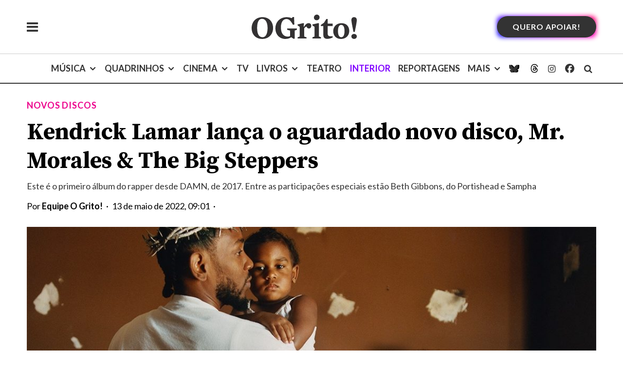

--- FILE ---
content_type: text/html; charset=UTF-8
request_url: https://revistaogrito.com/kendrick-lamar-lanca-o-aguardado-novo-disco-mr-morales-the-big-steppers/
body_size: 35650
content:
<!DOCTYPE html>
<html lang="pt-BR" prefix="og: https://ogp.me/ns#">
<head>
<script src="https://blackadnet.s3.us-east-2.amazonaws.com/ad/revistaogrito/display/header.js"></script>
	
<script>(function(w,d,s,l,i){w[l]=w[l]||[];w[l].push({'gtm.start':new Date().getTime(),event:'gtm.js'});var f=d.getElementsByTagName(s)[0],j=d.createElement(s),dl=l!='dataLayer'?'&l='+l:'';j.async=!0;j.src='https://www.googletagmanager.com/gtm.js?id='+i+dl;f.parentNode.insertBefore(j,f)})(window,document,'script','dataLayer','GTM-5WSHVRZ')</script>

	<meta charset="UTF-8">
			<meta name="viewport" content="width=device-width, initial-scale=1">
		<link rel="profile" href="https://gmpg.org/xfn/11">
		<meta name="theme-color" content="#ec008c">
		<style>img:is([sizes="auto" i], [sizes^="auto," i]) { contain-intrinsic-size: 3000px 1500px }</style>
	<link rel='preload' as='style' href='https://revistaogrito.com/wp-content/plugins/lets-review/assets/fonts/fontawesome/css/regular.min.css?ver=3.4.3'  data-wpacu-preload-css-basic='1' />
<link rel='preload' as='script' href='https://revistaogrito.com/wp-content/cache/asset-cleanup/js/body-69649cff1c880c87904cf7245f13bd8b8dfa1c03.js' data-wpacu-preload-js='1'>


<title>Kendrick Lamar lança o aguardado novo disco, Mr. Morales &amp; The Big Steppers - Revista O Grito! — Jornalismo cultural que fala de tudo</title>
<meta name="description" content="Kendrick Lamar divulgou nesta sexta (13) seu aguardado novo disco, Mr. Morales &amp; The Big Steppers, o primeiro álbum de inéditas desde DAMN, de 2017. Este"/>
<meta name="robots" content="follow, index, max-snippet:-1, max-video-preview:-1, max-image-preview:large"/>
<link rel="canonical" href="https://revistaogrito.com/kendrick-lamar-lanca-o-aguardado-novo-disco-mr-morales-the-big-steppers/" />
<meta property="og:locale" content="pt_BR" />
<meta property="og:type" content="article" />
<meta property="og:title" content="Kendrick Lamar lança o aguardado novo disco, Mr. Morales &amp; The Big Steppers - Revista O Grito! — Jornalismo cultural que fala de tudo" />
<meta property="og:description" content="Kendrick Lamar divulgou nesta sexta (13) seu aguardado novo disco, Mr. Morales &amp; The Big Steppers, o primeiro álbum de inéditas desde DAMN, de 2017. Este" />
<meta property="og:url" content="https://revistaogrito.com/kendrick-lamar-lanca-o-aguardado-novo-disco-mr-morales-the-big-steppers/" />
<meta property="og:site_name" content="Revista O Grito! — Cultura pop, cena independente, música, quadrinhos e cinema" />
<meta property="article:author" content="facebook.com/revistaogrito" />
<meta property="article:tag" content="Kendrick Lamar" />
<meta property="article:section" content="Novos Discos" />
<meta property="og:updated_time" content="2022-05-13T09:05:29-03:00" />
<meta property="og:image" content="https://revistaogrito.com/wp-content/uploads/2022/05/FSgAQSWVgAAFdqa.jpg" />
<meta property="og:image:secure_url" content="https://revistaogrito.com/wp-content/uploads/2022/05/FSgAQSWVgAAFdqa.jpg" />
<meta property="og:image:width" content="1080" />
<meta property="og:image:height" content="1080" />
<meta property="og:image:alt" content="Kendrick Lamar lança o aguardado novo disco, Mr. Morales &#038; The Big Steppers" />
<meta property="og:image:type" content="image/jpeg" />
<meta property="article:published_time" content="2022-05-13T09:01:54-03:00" />
<meta property="article:modified_time" content="2022-05-13T09:05:29-03:00" />
<meta name="twitter:card" content="summary_large_image" />
<meta name="twitter:title" content="Kendrick Lamar lança o aguardado novo disco, Mr. Morales &amp; The Big Steppers - Revista O Grito! — Jornalismo cultural que fala de tudo" />
<meta name="twitter:description" content="Kendrick Lamar divulgou nesta sexta (13) seu aguardado novo disco, Mr. Morales &amp; The Big Steppers, o primeiro álbum de inéditas desde DAMN, de 2017. Este" />
<meta name="twitter:creator" content="@revistaogrito" />
<meta name="twitter:image" content="https://revistaogrito.com/wp-content/uploads/2022/05/FSgAQSWVgAAFdqa.jpg" />
<meta name="twitter:label1" content="Escrito por" />
<meta name="twitter:data1" content="Equipe O Grito!" />
<meta name="twitter:label2" content="Tempo para leitura" />
<meta name="twitter:data2" content="1 minuto" />
<script type="application/ld+json" class="rank-math-schema">{"@context":"https://schema.org","@graph":[{"@type":["NewsMediaOrganization","Organization"],"@id":"https://revistaogrito.com/#organization","name":"Revista O Grito!","url":"https://controle.revistaogrito.com","logo":{"@type":"ImageObject","@id":"https://revistaogrito.com/#logo","url":"https://revistaogrito.com/wp-content/uploads/2023/04/logo11.png","contentUrl":"https://revistaogrito.com/wp-content/uploads/2023/04/logo11.png","caption":"Revista O Grito! \u2014 Cultura pop, cena independente, m\u00fasica, quadrinhos e cinema","inLanguage":"pt-BR","width":"1080","height":"1080"}},{"@type":"WebSite","@id":"https://revistaogrito.com/#website","url":"https://revistaogrito.com","name":"Revista O Grito! \u2014 Cultura pop, cena independente, m\u00fasica, quadrinhos e cinema","alternateName":"O Grito!","publisher":{"@id":"https://revistaogrito.com/#organization"},"inLanguage":"pt-BR"},{"@type":"ImageObject","@id":"https://revistaogrito.com/wp-content/uploads/2022/05/FSgAQSWVgAAFdqa.jpg","url":"https://revistaogrito.com/wp-content/uploads/2022/05/FSgAQSWVgAAFdqa.jpg","width":"1080","height":"1080","inLanguage":"pt-BR"},{"@type":"WebPage","@id":"https://revistaogrito.com/kendrick-lamar-lanca-o-aguardado-novo-disco-mr-morales-the-big-steppers/#webpage","url":"https://revistaogrito.com/kendrick-lamar-lanca-o-aguardado-novo-disco-mr-morales-the-big-steppers/","name":"Kendrick Lamar lan\u00e7a o aguardado novo disco, Mr. Morales &amp; The Big Steppers - Revista O Grito! \u2014 Jornalismo cultural que fala de tudo","datePublished":"2022-05-13T09:01:54-03:00","dateModified":"2022-05-13T09:05:29-03:00","isPartOf":{"@id":"https://revistaogrito.com/#website"},"primaryImageOfPage":{"@id":"https://revistaogrito.com/wp-content/uploads/2022/05/FSgAQSWVgAAFdqa.jpg"},"inLanguage":"pt-BR"},{"@type":"Person","@id":"https://revistaogrito.com/author/redacao/","name":"Equipe O Grito!","url":"https://revistaogrito.com/author/redacao/","image":{"@type":"ImageObject","@id":"https://secure.gravatar.com/avatar/30f01ccc68084a7704e5fe7604a1894932d07941f1fa29d501a87126fa4f3b12?s=96&amp;r=g","url":"https://secure.gravatar.com/avatar/30f01ccc68084a7704e5fe7604a1894932d07941f1fa29d501a87126fa4f3b12?s=96&amp;r=g","caption":"Equipe O Grito!","inLanguage":"pt-BR"},"sameAs":["https://revistaogrito.com","facebook.com/revistaogrito","https://twitter.com/revistaogrito","instagram.com/revistaogrito","revistaogrito"],"worksFor":{"@id":"https://revistaogrito.com/#organization"}},{"@type":"NewsArticle","headline":"Kendrick Lamar lan\u00e7a o aguardado novo disco, Mr. Morales &amp; The Big Steppers - Revista O Grito! \u2014","datePublished":"2022-05-13T09:01:54-03:00","dateModified":"2022-05-13T09:05:29-03:00","articleSection":": Destaque: Central, M\u00fasica, Novos Discos","author":{"@id":"https://revistaogrito.com/author/redacao/","name":"Equipe O Grito!"},"publisher":{"@id":"https://revistaogrito.com/#organization"},"description":"Kendrick Lamar divulgou nesta sexta (13) seu aguardado novo disco, Mr. Morales &amp; The Big Steppers, o primeiro \u00e1lbum de in\u00e9ditas desde DAMN, de 2017. Este","name":"Kendrick Lamar lan\u00e7a o aguardado novo disco, Mr. Morales &amp; The Big Steppers - Revista O Grito! \u2014","@id":"https://revistaogrito.com/kendrick-lamar-lanca-o-aguardado-novo-disco-mr-morales-the-big-steppers/#richSnippet","isPartOf":{"@id":"https://revistaogrito.com/kendrick-lamar-lanca-o-aguardado-novo-disco-mr-morales-the-big-steppers/#webpage"},"image":{"@id":"https://revistaogrito.com/wp-content/uploads/2022/05/FSgAQSWVgAAFdqa.jpg"},"inLanguage":"pt-BR","mainEntityOfPage":{"@id":"https://revistaogrito.com/kendrick-lamar-lanca-o-aguardado-novo-disco-mr-morales-the-big-steppers/#webpage"}}]}</script>


<link rel='dns-prefetch' href='//stats.wp.com' />
<link rel='dns-prefetch' href='//fonts.googleapis.com' />
<link href='https://fonts.gstatic.com' crossorigin rel='preconnect' />
<link rel="alternate" type="application/rss+xml" title="Feed para Revista O Grito! — Jornalismo cultural que fala de tudo &raquo;" href="https://revistaogrito.com/feed/" />
<link rel="alternate" type="application/rss+xml" title="Feed de comentários para Revista O Grito! — Jornalismo cultural que fala de tudo &raquo;" href="https://revistaogrito.com/comments/feed/" />
<link rel='stylesheet' id='wpacu-combined-css-head-1' href='https://revistaogrito.com/wp-content/cache/asset-cleanup/css/head-a7dd134d637dd013500a758f3bf1a5913388bd80.css' type='text/css' media='all' />
<style id='classic-theme-styles-inline-css' type='text/css'>
/*! This file is auto-generated */
.wp-block-button__link{color:#fff;background-color:#32373c;border-radius:9999px;box-shadow:none;text-decoration:none;padding:calc(.667em + 2px) calc(1.333em + 2px);font-size:1.125em}.wp-block-file__button{background:#32373c;color:#fff;text-decoration:none}
</style>
<style id='co-authors-plus-coauthors-style-inline-css' type='text/css'>
.wp-block-co-authors-plus-coauthors.is-layout-flow [class*=wp-block-co-authors-plus]{display:inline}

</style>
<style id='co-authors-plus-avatar-style-inline-css' type='text/css'>
.wp-block-co-authors-plus-avatar :where(img){height:auto;max-width:100%;vertical-align:bottom}.wp-block-co-authors-plus-coauthors.is-layout-flow .wp-block-co-authors-plus-avatar :where(img){vertical-align:middle}.wp-block-co-authors-plus-avatar:is(.alignleft,.alignright){display:table}.wp-block-co-authors-plus-avatar.aligncenter{display:table;margin-inline:auto}

</style>
<style id='co-authors-plus-image-style-inline-css' type='text/css'>
.wp-block-co-authors-plus-image{margin-bottom:0}.wp-block-co-authors-plus-image :where(img){height:auto;max-width:100%;vertical-align:bottom}.wp-block-co-authors-plus-coauthors.is-layout-flow .wp-block-co-authors-plus-image :where(img){vertical-align:middle}.wp-block-co-authors-plus-image:is(.alignfull,.alignwide) :where(img){width:100%}.wp-block-co-authors-plus-image:is(.alignleft,.alignright){display:table}.wp-block-co-authors-plus-image.aligncenter{display:table;margin-inline:auto}

</style>


<style id='jetpack-sharing-buttons-style-inline-css' type='text/css'>
.jetpack-sharing-buttons__services-list{display:flex;flex-direction:row;flex-wrap:wrap;gap:0;list-style-type:none;margin:5px;padding:0}.jetpack-sharing-buttons__services-list.has-small-icon-size{font-size:12px}.jetpack-sharing-buttons__services-list.has-normal-icon-size{font-size:16px}.jetpack-sharing-buttons__services-list.has-large-icon-size{font-size:24px}.jetpack-sharing-buttons__services-list.has-huge-icon-size{font-size:36px}@media print{.jetpack-sharing-buttons__services-list{display:none!important}}.editor-styles-wrapper .wp-block-jetpack-sharing-buttons{gap:0;padding-inline-start:0}ul.jetpack-sharing-buttons__services-list.has-background{padding:1.25em 2.375em}
</style>
<style id='global-styles-inline-css' type='text/css'>
:root{--wp--preset--aspect-ratio--square: 1;--wp--preset--aspect-ratio--4-3: 4/3;--wp--preset--aspect-ratio--3-4: 3/4;--wp--preset--aspect-ratio--3-2: 3/2;--wp--preset--aspect-ratio--2-3: 2/3;--wp--preset--aspect-ratio--16-9: 16/9;--wp--preset--aspect-ratio--9-16: 9/16;--wp--preset--color--black: #000000;--wp--preset--color--cyan-bluish-gray: #abb8c3;--wp--preset--color--white: #ffffff;--wp--preset--color--pale-pink: #f78da7;--wp--preset--color--vivid-red: #cf2e2e;--wp--preset--color--luminous-vivid-orange: #ff6900;--wp--preset--color--luminous-vivid-amber: #fcb900;--wp--preset--color--light-green-cyan: #7bdcb5;--wp--preset--color--vivid-green-cyan: #00d084;--wp--preset--color--pale-cyan-blue: #8ed1fc;--wp--preset--color--vivid-cyan-blue: #0693e3;--wp--preset--color--vivid-purple: #9b51e0;--wp--preset--gradient--vivid-cyan-blue-to-vivid-purple: linear-gradient(135deg,rgba(6,147,227,1) 0%,rgb(155,81,224) 100%);--wp--preset--gradient--light-green-cyan-to-vivid-green-cyan: linear-gradient(135deg,rgb(122,220,180) 0%,rgb(0,208,130) 100%);--wp--preset--gradient--luminous-vivid-amber-to-luminous-vivid-orange: linear-gradient(135deg,rgba(252,185,0,1) 0%,rgba(255,105,0,1) 100%);--wp--preset--gradient--luminous-vivid-orange-to-vivid-red: linear-gradient(135deg,rgba(255,105,0,1) 0%,rgb(207,46,46) 100%);--wp--preset--gradient--very-light-gray-to-cyan-bluish-gray: linear-gradient(135deg,rgb(238,238,238) 0%,rgb(169,184,195) 100%);--wp--preset--gradient--cool-to-warm-spectrum: linear-gradient(135deg,rgb(74,234,220) 0%,rgb(151,120,209) 20%,rgb(207,42,186) 40%,rgb(238,44,130) 60%,rgb(251,105,98) 80%,rgb(254,248,76) 100%);--wp--preset--gradient--blush-light-purple: linear-gradient(135deg,rgb(255,206,236) 0%,rgb(152,150,240) 100%);--wp--preset--gradient--blush-bordeaux: linear-gradient(135deg,rgb(254,205,165) 0%,rgb(254,45,45) 50%,rgb(107,0,62) 100%);--wp--preset--gradient--luminous-dusk: linear-gradient(135deg,rgb(255,203,112) 0%,rgb(199,81,192) 50%,rgb(65,88,208) 100%);--wp--preset--gradient--pale-ocean: linear-gradient(135deg,rgb(255,245,203) 0%,rgb(182,227,212) 50%,rgb(51,167,181) 100%);--wp--preset--gradient--electric-grass: linear-gradient(135deg,rgb(202,248,128) 0%,rgb(113,206,126) 100%);--wp--preset--gradient--midnight: linear-gradient(135deg,rgb(2,3,129) 0%,rgb(40,116,252) 100%);--wp--preset--font-size--small: 13px;--wp--preset--font-size--medium: 20px;--wp--preset--font-size--large: 36px;--wp--preset--font-size--x-large: 42px;--wp--preset--spacing--20: 0.44rem;--wp--preset--spacing--30: 0.67rem;--wp--preset--spacing--40: 1rem;--wp--preset--spacing--50: 1.5rem;--wp--preset--spacing--60: 2.25rem;--wp--preset--spacing--70: 3.38rem;--wp--preset--spacing--80: 5.06rem;--wp--preset--shadow--natural: 6px 6px 9px rgba(0, 0, 0, 0.2);--wp--preset--shadow--deep: 12px 12px 50px rgba(0, 0, 0, 0.4);--wp--preset--shadow--sharp: 6px 6px 0px rgba(0, 0, 0, 0.2);--wp--preset--shadow--outlined: 6px 6px 0px -3px rgba(255, 255, 255, 1), 6px 6px rgba(0, 0, 0, 1);--wp--preset--shadow--crisp: 6px 6px 0px rgba(0, 0, 0, 1);}:where(.is-layout-flex){gap: 0.5em;}:where(.is-layout-grid){gap: 0.5em;}body .is-layout-flex{display: flex;}.is-layout-flex{flex-wrap: wrap;align-items: center;}.is-layout-flex > :is(*, div){margin: 0;}body .is-layout-grid{display: grid;}.is-layout-grid > :is(*, div){margin: 0;}:where(.wp-block-columns.is-layout-flex){gap: 2em;}:where(.wp-block-columns.is-layout-grid){gap: 2em;}:where(.wp-block-post-template.is-layout-flex){gap: 1.25em;}:where(.wp-block-post-template.is-layout-grid){gap: 1.25em;}.has-black-color{color: var(--wp--preset--color--black) !important;}.has-cyan-bluish-gray-color{color: var(--wp--preset--color--cyan-bluish-gray) !important;}.has-white-color{color: var(--wp--preset--color--white) !important;}.has-pale-pink-color{color: var(--wp--preset--color--pale-pink) !important;}.has-vivid-red-color{color: var(--wp--preset--color--vivid-red) !important;}.has-luminous-vivid-orange-color{color: var(--wp--preset--color--luminous-vivid-orange) !important;}.has-luminous-vivid-amber-color{color: var(--wp--preset--color--luminous-vivid-amber) !important;}.has-light-green-cyan-color{color: var(--wp--preset--color--light-green-cyan) !important;}.has-vivid-green-cyan-color{color: var(--wp--preset--color--vivid-green-cyan) !important;}.has-pale-cyan-blue-color{color: var(--wp--preset--color--pale-cyan-blue) !important;}.has-vivid-cyan-blue-color{color: var(--wp--preset--color--vivid-cyan-blue) !important;}.has-vivid-purple-color{color: var(--wp--preset--color--vivid-purple) !important;}.has-black-background-color{background-color: var(--wp--preset--color--black) !important;}.has-cyan-bluish-gray-background-color{background-color: var(--wp--preset--color--cyan-bluish-gray) !important;}.has-white-background-color{background-color: var(--wp--preset--color--white) !important;}.has-pale-pink-background-color{background-color: var(--wp--preset--color--pale-pink) !important;}.has-vivid-red-background-color{background-color: var(--wp--preset--color--vivid-red) !important;}.has-luminous-vivid-orange-background-color{background-color: var(--wp--preset--color--luminous-vivid-orange) !important;}.has-luminous-vivid-amber-background-color{background-color: var(--wp--preset--color--luminous-vivid-amber) !important;}.has-light-green-cyan-background-color{background-color: var(--wp--preset--color--light-green-cyan) !important;}.has-vivid-green-cyan-background-color{background-color: var(--wp--preset--color--vivid-green-cyan) !important;}.has-pale-cyan-blue-background-color{background-color: var(--wp--preset--color--pale-cyan-blue) !important;}.has-vivid-cyan-blue-background-color{background-color: var(--wp--preset--color--vivid-cyan-blue) !important;}.has-vivid-purple-background-color{background-color: var(--wp--preset--color--vivid-purple) !important;}.has-black-border-color{border-color: var(--wp--preset--color--black) !important;}.has-cyan-bluish-gray-border-color{border-color: var(--wp--preset--color--cyan-bluish-gray) !important;}.has-white-border-color{border-color: var(--wp--preset--color--white) !important;}.has-pale-pink-border-color{border-color: var(--wp--preset--color--pale-pink) !important;}.has-vivid-red-border-color{border-color: var(--wp--preset--color--vivid-red) !important;}.has-luminous-vivid-orange-border-color{border-color: var(--wp--preset--color--luminous-vivid-orange) !important;}.has-luminous-vivid-amber-border-color{border-color: var(--wp--preset--color--luminous-vivid-amber) !important;}.has-light-green-cyan-border-color{border-color: var(--wp--preset--color--light-green-cyan) !important;}.has-vivid-green-cyan-border-color{border-color: var(--wp--preset--color--vivid-green-cyan) !important;}.has-pale-cyan-blue-border-color{border-color: var(--wp--preset--color--pale-cyan-blue) !important;}.has-vivid-cyan-blue-border-color{border-color: var(--wp--preset--color--vivid-cyan-blue) !important;}.has-vivid-purple-border-color{border-color: var(--wp--preset--color--vivid-purple) !important;}.has-vivid-cyan-blue-to-vivid-purple-gradient-background{background: var(--wp--preset--gradient--vivid-cyan-blue-to-vivid-purple) !important;}.has-light-green-cyan-to-vivid-green-cyan-gradient-background{background: var(--wp--preset--gradient--light-green-cyan-to-vivid-green-cyan) !important;}.has-luminous-vivid-amber-to-luminous-vivid-orange-gradient-background{background: var(--wp--preset--gradient--luminous-vivid-amber-to-luminous-vivid-orange) !important;}.has-luminous-vivid-orange-to-vivid-red-gradient-background{background: var(--wp--preset--gradient--luminous-vivid-orange-to-vivid-red) !important;}.has-very-light-gray-to-cyan-bluish-gray-gradient-background{background: var(--wp--preset--gradient--very-light-gray-to-cyan-bluish-gray) !important;}.has-cool-to-warm-spectrum-gradient-background{background: var(--wp--preset--gradient--cool-to-warm-spectrum) !important;}.has-blush-light-purple-gradient-background{background: var(--wp--preset--gradient--blush-light-purple) !important;}.has-blush-bordeaux-gradient-background{background: var(--wp--preset--gradient--blush-bordeaux) !important;}.has-luminous-dusk-gradient-background{background: var(--wp--preset--gradient--luminous-dusk) !important;}.has-pale-ocean-gradient-background{background: var(--wp--preset--gradient--pale-ocean) !important;}.has-electric-grass-gradient-background{background: var(--wp--preset--gradient--electric-grass) !important;}.has-midnight-gradient-background{background: var(--wp--preset--gradient--midnight) !important;}.has-small-font-size{font-size: var(--wp--preset--font-size--small) !important;}.has-medium-font-size{font-size: var(--wp--preset--font-size--medium) !important;}.has-large-font-size{font-size: var(--wp--preset--font-size--large) !important;}.has-x-large-font-size{font-size: var(--wp--preset--font-size--x-large) !important;}
:where(.wp-block-post-template.is-layout-flex){gap: 1.25em;}:where(.wp-block-post-template.is-layout-grid){gap: 1.25em;}
:where(.wp-block-columns.is-layout-flex){gap: 2em;}:where(.wp-block-columns.is-layout-grid){gap: 2em;}
:root :where(.wp-block-pullquote){font-size: 1.5em;line-height: 1.6;}
</style>


<link   data-wpacu-to-be-preloaded-basic='1' rel='stylesheet' id='font-awesome-regular-css' href='https://revistaogrito.com/wp-content/plugins/lets-review/assets/fonts/fontawesome/css/regular.min.css?ver=3.4.3' type='text/css' media='all' />



<script id='wpacu-google-fonts-async-load'  type='text/javascript'>
WebFontConfig={google:{families:['Lato:400,700,latin,latin-ext','Source+Serif+Pro:400,700,italic,latin,latin-ext&display=swap']}};(function(wpacuD){var wpacuWf=wpacuD.createElement('script'),wpacuS=wpacuD.scripts[0];wpacuWf.src=('https:'===document.location.protocol?'https':'http')+'://ajax.googleapis.com/ajax/libs/webfont/1.6.26/webfont.js';wpacuWf.async=!0;wpacuS.parentNode.insertBefore(wpacuWf,wpacuS)})(document);
</script>


<script type='text/javascript' id='wpacu-combined-js-head-group-1' src='https://revistaogrito.com/wp-content/cache/asset-cleanup/js/head-12613d092f994a1d5c75d6f766f20c3ee4c2eb1c.js'></script><link rel="alternate" title="oEmbed (JSON)" type="application/json+oembed" href="https://revistaogrito.com/wp-json/oembed/1.0/embed?url=https%3A%2F%2Frevistaogrito.com%2Fkendrick-lamar-lanca-o-aguardado-novo-disco-mr-morales-the-big-steppers%2F" />
<link rel="alternate" title="oEmbed (XML)" type="text/xml+oembed" href="https://revistaogrito.com/wp-json/oembed/1.0/embed?url=https%3A%2F%2Frevistaogrito.com%2Fkendrick-lamar-lanca-o-aguardado-novo-disco-mr-morales-the-big-steppers%2F&#038;format=xml" />
	<style>img#wpstats{display:none}</style>
		<script src="https://blackadnet.s3.us-east-2.amazonaws.com/ad/revistaogrito/display/header.js"></script><link rel="preload" type="font/woff2" as="font" href="https://revistaogrito.com/wp-content/themes/zeen/assets/css/tipi/tipi.woff2?9oa0lg" crossorigin="anonymous"><link rel="dns-prefetch" href="//fonts.googleapis.com"><link rel="preconnect" href="https://fonts.gstatic.com/" crossorigin="anonymous"><link rel="preload" as="image" href="https://revistaogrito.com/wp-content/uploads/2022/05/FSgAQSWVgAAFdqa-1080x770.jpg" imagesrcset="" imagesizes="(max-width: 1080px) 100vw, 1080px">		<style type="text/css" id="wp-custom-css">
			.category-interior #block-wrap-91772 img{
	display: none !important;
}

.category-interior #block-wrap-91772 {
	height: 160px;
	background: url(/wp-content/uploads/2024/11/apoio-funcultura-3.png) no-repeat top center 
}


@media only screen and (max-width: 730px) {
	.category-interior #block-wrap-91772 {
		height: 100px;
	background: url(/wp-content/uploads/2024/11/apoio-funcultura-3.png) no-repeat top center / 90%;
}
}

tipi-i-bluesky::before {
  content: "";
}

.ogrito-precisa-ajuda {
  font-family: 'Lato',sans-serif;
  margin-bottom: 1rem;
  background: #f5f5f5;
  padding: 15px 20px 1px;
  color: #000;
  border-radius: 8px;
}

.ogrito-precisa-ajuda h2{
	margin-bottom: .5rem !important;
	font-family: 'Lato',sans-serif;
}


#ajor{
	display: none;
}

.sd-content ul li{
	display: block;
	text-align: center;
}

.sd-content ul li a.sd-button::before {
	font-size:24px}

.sd-social-icon .sd-content ul li[class*="share-"] a, .sd-social-icon .sd-content ul li[class*="share-"] a:hover, .sd-social-icon .sd-content ul li[class*="share-"] div.option a{
	max-width: 100px;
}

.single h1.title{
	font-size: 2.66em;
}

.tipi-s-typo .title {
    font-size: 1.15rem;
  }

#block-wrap-80585 .block-title, #block-wrap-80585 a{
	color: #fff !important
}

#block-wrap-59434 .title-wrap a{
color: inherit;
}

#block-wrap-59434 h3{
		font-size: 20px;
	line-height: 1.35em !important;
}

.archive .user-page-box a {
  color: #fff !important;
}

.byline-4{
	display: none;
	padding: 0;
}

#block-wrap-79623 .byline-4,
#block-wrap-89635 .byline-4,
#block-wrap-51012  .byline-4{
	display: block;
}

.entry-footer{
	padding-top: 0;
}

#article-apoie-link, #article-apoie-link:hover{
	display: block;
	font-family: georgia, serif;
	margin-bottom:45px;
	background: #ffe69c;
	padding: 15px 20px;
	color: #000;
	border-radius: 8px;
}

.sticky-top{
	transition: all .2s;
}

.sticky-top.stuck{
	font-size: .7725rem;
}

.sticky-top .horizontal-menu > li > a {
  transition: all .2s;
}

.sticky-top.stuck .horizontal-menu > li > a {
  padding-left: 4px;
  padding-right: 4px;
}

.tipi-i-bluesky {
	width: 40px;
   background: url( "data:image/svg+xml,%3Csvg xmlns='http://www.w3.org/2000/svg' viewBox='0 0 512 512'%3E%3Cpath d='M111.8 62.2C170.2 105.9 233 194.7 256 242.4c23-47.6 85.8-136.4 144.2-180.2c42.1-31.6 110.3-56 110.3 21.8c0 15.5-8.9 130.5-14.1 149.2C478.2 298 412 314.6 353.1 304.5c102.9 17.5 129.1 75.5 72.5 133.5c-107.4 110.2-154.3-27.6-166.3-62.9l0 0c-1.7-4.9-2.6-7.8-3.3-7.8s-1.6 3-3.3 7.8l0 0c-12 35.3-59 173.1-166.3 62.9c-56.5-58-30.4-116 72.5-133.5C100 314.6 33.8 298 15.7 233.1C10.4 214.4 1.5 99.4 1.5 83.9c0-77.8 68.2-53.4 110.3-21.8z'/%3E%3C/svg%3E") no-repeat center / 18px;
}

.tipi-i-threads {
	width: 40px;
   background: url( "data:image/svg+xml,%3Csvg xmlns='http://www.w3.org/2000/svg' viewBox='0 0 448 512'%3E%3Cpath d='M331.5 235.7c2.2 .9 4.2 1.9 6.3 2.8c29.2 14.1 50.6 35.2 61.8 61.4c15.7 36.5 17.2 95.8-30.3 143.2c-36.2 36.2-80.3 52.5-142.6 53h-.3c-70.2-.5-124.1-24.1-160.4-70.2c-32.3-41-48.9-98.1-49.5-169.6V256v-.2C17 184.3 33.6 127.2 65.9 86.2C102.2 40.1 156.2 16.5 226.4 16h.3c70.3 .5 124.9 24 162.3 69.9c18.4 22.7 32 50 40.6 81.7l-40.4 10.8c-7.1-25.8-17.8-47.8-32.2-65.4c-29.2-35.8-73-54.2-130.5-54.6c-57 .5-100.1 18.8-128.2 54.4C72.1 146.1 58.5 194.3 58 256c.5 61.7 14.1 109.9 40.3 143.3c28 35.6 71.2 53.9 128.2 54.4c51.4-.4 85.4-12.6 113.7-40.9c32.3-32.2 31.7-71.8 21.4-95.9c-6.1-14.2-17.1-26-31.9-34.9c-3.7 26.9-11.8 48.3-24.7 64.8c-17.1 21.8-41.4 33.6-72.7 35.3c-23.6 1.3-46.3-4.4-63.9-16c-20.8-13.8-33-34.8-34.3-59.3c-2.5-48.3 35.7-83 95.2-86.4c21.1-1.2 40.9-.3 59.2 2.8c-2.4-14.8-7.3-26.6-14.6-35.2c-10-11.7-25.6-17.7-46.2-17.8H227c-16.6 0-39 4.6-53.3 26.3l-34.4-23.6c19.2-29.1 50.3-45.1 87.8-45.1h.8c62.6 .4 99.9 39.5 103.7 107.7l-.2 .2zm-156 68.8c1.3 25.1 28.4 36.8 54.6 35.3c25.6-1.4 54.6-11.4 59.5-73.2c-13.2-2.9-27.8-4.4-43.4-4.4c-4.8 0-9.6 .1-14.4 .4c-42.9 2.4-57.2 23.2-56.2 41.8l-.1 .1z'/%3E%3C/svg%3E") no-repeat center / 16px;
}

#block-wrap-70750{
	display: none;
}

.category-melhores-de-2024 .hero-wrap{
	display: none;
}

#hero-video {
	margin-bottom: 30px;
}

#menu-item-188587 > a{
	color: #8000ff
}
	.category-interior .sidebar-widget{
	display: none !important;
}

.category-interior.archive .post-date{
	display: block !important
}



.category-interior.archive h1 {
	background: url(/wp-content/themes/zeen-child/logo-interior.png) left no-repeat;
	background-size: contain;
	text-indent: -999em
}

.category-zona-da-mata.archive h1 {
	background: url(/wp-content/themes/zeen-child/logo-zona-da-mata.png) left no-repeat;
	background-size: contain;
	text-indent: -999em
}

.category-sertao.archive h1 {
	background: url(/wp-content/themes/zeen-child/logo-sertao.png) left no-repeat;
	background-size: contain;
	text-indent: -999em
}

.category-agreste.archive h1 {
	background: url(/wp-content/themes/zeen-child/logo-agreste.png) left no-repeat;
	background-size: contain;
	text-indent: -999em
}

#block-wrap-70750{
	text-align: center;
}

.tag-fiq.archive h1 {
  background: url(/wp-content/uploads/2024/05/cobertura-fiq.png) left no-repeat;
  background-size: contain;
  text-indent: -999em;
}

 .tag-fiq .archive-da{
	display: none;
}


.hero-meta.tipi-s-typo .subtitle {
    font-size: 18px !important;
	
  }

.meta-wrap + .single-content {
	padding-top: 0px;
}


.hero-wrap.cover-1 .hero{
	height: auto;
}

@media only screen and (min-width: 860px) {
	
.slide-in-1{
padding: 0;}
	
.slide-in-1 iframe{
margin: 0;
	width: 100%;
	height: 320px;
	}
	
.slide-in-box{
box-shadow: 0 0 20px rgba(0,0,0,0.6);
	height: 320px;
	min-height: 0;}
	
.slide-in-box .tipi-closer{
    z-index: 999;
    color: #333;
  }
	
}

.sidebar-wrap .zeen-widget{
	padding: 0 0px 30px;
	display: none;
}  
.sidebar-wrap .widget-title{
	padding-top: 30px;
}

.home #custom_html-23,
.home #zeen_stylish_posts-11,
.home #zeen_stylish_posts-10,
.home #custom_html-21,

.single:not(.quadrinhos):not(.cinema):not(.musica)
 #custom_html-23,
.single:not(.quadrinhos):not(.cinema).single:not(.musica)
 #zeen_stylish_posts-11,
.single:not(.quadrinhos):not(.cinema).single:not(.musica)
 #zeen_stylish_posts-10,
.single:not(.quadrinhos).single:not(.cinema).single:not(.musica)
#custom_html-21{
display: block;
}

.archive.category-quadrinhos #custom_html-25,
.archive.category-quadrinhos #custom_html-23,
.archive.category-quadrinhos #zeen_stylish_posts-11,
.archive.category-quadrinhos  #zeen_stylish_posts-12,
.archive.category-quadrinhos  #zeen_stylish_posts-13,
.archive.category-quadrinhos #custom_html-21,


.archive.tag-fiq #custom_html-25,
.archive.tag-fiq #custom_html-23,
.archive.tag-fiq #zeen_stylish_posts-11,
.archive.tag-fiq  #zeen_stylish_posts-12,
.archive.tag-fiq  #zeen_stylish_posts-13,
.archive.tag-fiq #custom_html-21,

.single.quadrinhos #custom_html-25,
.single.quadrinhos  #custom_html-23,
.single.quadrinhos  #zeen_stylish_posts-11,
.single.quadrinhos   #zeen_stylish_posts-12,
.single.quadrinhos   #zeen_stylish_posts-13,
.single.quadrinhos  #custom_html-21,

#custom_html-27{
	display: block;
}


.archive.category-musica #custom_html-26,
.archive.category-musica #custom_html-23,
.archive.category-musica #zeen_stylish_posts-14,
.archive.category-musica #zeen_stylish_posts-15,

.single.musica #custom_html-26,
.single.musica #custom_html-23,
.single.musica #zeen_stylish_posts-14,
.single.musica #zeen_stylish_posts-15{
	display: block;
}


.archive.category-cinema #custom_html-26,
.archive.category-cinema #custom_html-23,
.archive.category-cinema #zeen_stylish_posts-16,
.archive.category-cinema #zeen_stylish_posts-17,

.single.cinema #custom_html-26,
.single.cinema  #custom_html-23,
.single.cinema #zeen_stylish_posts-16,
.single.cinema #zeen_stylish_posts-17{
	display: block ;
}


#custom_html-28{
		display: block ;
}

.category-interior #custom_html-29,
.single.category-interior #zeen_stylish_posts-18,
.single.category-reportagem-interior #zeen_stylish_posts-18,
.single.category-zona-da-mata #zeen_stylish_posts-18,
.single.category-agreste #zeen_stylish_posts-18,
.single.category-sertao #zeen_stylish_posts-18{
	display: block !important;
}

.article-layout-skin-1  .byline-3{
	width:100%;
}

.tipi-i-facebook::before,
.tipi-i-twitter::before{
  content: "";
	width: 50px;
} 

.tipi-i-facebook {
	width: 43px;
	height: 43px;
  background: url(/wp-content/themes/zeen-child/facebook.svg) center no-repeat;
	background-size: 19px;

}

.mob-bot-share .tipi-i-facebook {
		filter: brightness(0) saturate(100%) invert(100%) sepia(0%) saturate(0%) hue-rotate(244deg) brightness(105%) contrast(101%);
}

.tipi-i-twitter {
	width: 43px;
	height: 43px;
  background: url(/wp-content/themes/zeen-child/x-twitter.svg) center no-repeat;
	background-size: 19px;
	filter: brightness(0) saturate(100%) invert(100%) sepia(0%) saturate(0%) hue-rotate(244deg) brightness(105%) contrast(101%);
}

.share-it .tipi-i-facebook{
	 background: url(/wp-content/themes/zeen-child/facebook-blue.svg) center no-repeat;
}

.share-it .tipi-i-facebook, .share-it .tipi-i-twitter {
  height: 30px;
  background-size: 25px;
}


.share-it-bold .share-button-fb {
  background: #2c63f5;
}

.share-it-bold .share-button-tw {
  background: #000;
}

.share-it-bold .tipi-i-facebook{
	 background: url(/wp-content/themes/zeen-child/facebook-white.svg) center no-repeat;
	background-size: 15px;
}

.share-it-bold .tipi-i-twitter{
	 background: url(/wp-content/themes/zeen-child/x-twitter-white.svg) center no-repeat;
	background-size: 15px;
}

.social-widget-icons .tipi-i-twitter,
.social-widget-icons .tipi-i-facebook{
	display: inline-block;
	height: 30px;
} 
 
.footer-widget.zeen_social_icons a {
  margin: 0 20px;
}

.social-widget-icons .tipi-i-twitter{
	background: url(/wp-content/themes/zeen-child/x-twitter-white.svg) center no-repeat;
	background-size: 25px;
}

.social-widget-icons .tipi-i-facebook{
	background: url(/wp-content/themes/zeen-child/facebook-white.svg) center no-repeat;
	background-size: 25px;
}

#block-wrap-90711{
	margin-top: 50px;
}

#block-wrap-37579 .block-title,
#block-wrap-37579{
	color: #fff !important
}

#block-wrap-12475 a,
#block-wrap-45254 a{
	color: #fff !important
}


#block-wrap-71574 .module-block-title{
	display: flex;
	align-items: center;
}

#block-wrap-98226 .block-title,
#block-wrap-87023 .block-title{
	color: #fff !important
}

#block-wrap-71574 .sorter .current-sorter{
	font-size:16px !important;
}

#block-wrap-71574 .block-title-wrap .filters{
font-size:16px !important;
	color: #333;
	letter-spacing: 0px;
	width: 20%;
  text-align: right;
	margin: 0 !important
}

#block-wrap-71574 a{
	color: #fff;
	
}

.hero-24.cover-1 .hero img, .hero-24.cover-1 .hero picture {
  object-fit: contain;
}


.logo-mob-wrap{
	width: 50%;
}

.site-mob-header:not(.site-mob-header-2) .logo {
    padding: 0 15px 0 0;
  }

.logo-mob-wrap .logo-img img {
  height: auto;
}

.cta-wrap{
	padding: 0 15px;
}

.cta-wrap .tipi-button-cta{
	width:100%;
	padding: 0 15px;
	
}

.cta-wrap .tipi-button-cta-header{
	font-size: 16px;
	letter-spacing: .1rem;
	font-weight: 900;
}

#block-wrap-29194 .block-html-content iframe{
	margin: auto;
	width: 730px;
	display: block;
}

@media only screen and (min-width: 1240px) {
  #block-wrap-62524 .title {
    font-size: 24px !important;
  }
}

.wp-block-image.review-icon{
	margin-bottom: 1em;
}

.mask img, .mask picture {
  object-position: top;
}

iframe, .issuuembed{
	max-width: 100% !important;
}

html, body{font-size:18px}

body {
    line-height: 1.66;
}

.modern-footnotes-footnote{
	width: 30px;
	height: 30px;
	background: #333;
	border-radius: 50px;
	font-family: 'Lato',sans-serif;
	font-size: 18px;
	  padding: 0px;
	display: block;
	margin-top: 20px;
	text-align: center;
}

.modern-footnotes-footnote__note--tooltip {
  border: none;
  background: #fff;
  padding: 20px;
  border-radius: 5px;
  max-width: 550px;
  box-shadow: 0 5px 5px rgba(120, 120, 120, .5);
  box-sizing: border-box;
  z-index: 1;
	font-family: 'Lato',sans-serif;
	font-size: 18px;
	color: #333;
}

@media (max-width: 600px){
	
	.single h1.title {
  font-size: 1.33em;
}
	
.modern-footnotes-footnote__note--tooltip {
  max-width: 100%;
}
}


.modern-footnotes-footnote a,
.modern-footnotes-footnote a:hover{
	color: #fff;
	display: block;
	padding-top: 4px;
	
}

#block-wrap-61724 .cat,
#block-wrap-29210 .cat{
	color: #fff !important;
}

#menu-item-166880 a{
	cursor: pointer;
}

#block-wrap-48967 > .tipi-row-inner-style{
	padding-top: 0 !important;
}

#contents-wrap > .google-auto-placed{
	margin-top: 30px;
}

#block-wrap-65742,
#block-wrap-57349{
	background: #333;
}
.content-subscribe-1 .content-subscribe-inner{
	padding: 20px;
}

/* newsletter no home */

#block-wrap-90711{
	background: #b35379 url(/wp-content/uploads/2025/01/bg-news.jpg) center no-repeat;
	background-size: cover;
}


.content-subscribe{
	background: #22ebb7 url(/wp-content/themes/zeen-child/bg-news-2.jpg) center no-repeat;
	background-size: cover;
}

.form-inside{
	width: 480px;
	min-height: 330px;
	margin: 0 0 0 50%;
	overflow: hidden;
	border-radius: 25px;
	background: #fff;
}


.content-subscribe .form-inside{
	margin: auto;}

.content-subscribe .form-inside iframe{
	width: 480px;
	height: 320px;
position: static;
}

@media (max-width: 600px){
.form-inside {
	width: 100%;
	margin: 0%;}
}

.form-promo-single{
	border-top: 1px #e9e9e9 solid;
	border-bottom: 1px #e9e9e9 solid;
	margin: 30px 0;
	padding: 10px 0;
}

.form-promo-single iframe{
	width: 100%;
	margin: 0;
}


.tipi-m-typo .subtitle, .tipi-l-typo .subtitle, .tipi-xl-typo .subtitle {
  font-size: 18px !important;

}

.tipi-s-typo .subtitle,
.tipi-m-typo .subtitle, .tipi-l-typo .subtitle, .tipi-xl-typo .subtitle{
		line-height: 1.35em !important;
}

.single-content .hero-meta{
	padding: 0 !important;
	margin-bottom: 50px !important;
}

.hero-l .meta-wrap .share-it {
  padding-top: 0;
}


.title-above-c .meta-wrap, .title-beneath-c .meta-wrap{
	text-align: left;
}

.mask-overlay{
	background: transparent !important;
	padding: 30px;
}

.archive.tag .block-da-1{
	margin-bottom: 5px;
	padding: 0 15px;
	text-transform: uppercase;
font-weight: bold;
letter-spacing: .05em;
	font-family: 'Lato',sans-serif;
	font-size:16px;
}

.author-info-wrap .author-name{
	font-size: 1.5rem;
}

.user-page-box-1 .icons i{
	font-size: 1rem !important;
}

.user-box-skin-2 {
  background-color: #333;
}

.team-member-details{
	font-size: 16px;
	font-family: 'Lato',sans-serif;
    font-weight: bold;
    font-style: normal;
	letter-spacing: .05em;
	text-transform: uppercase
}

.category-hq-de-fato.archive h1 {
	background: url(/wp-content/themes/zeen-child/logo-hqdefato.png) left no-repeat;
	background-size: contain;
	text-indent: -999em
}
	
.category-plaf.archive h1 {
	background: url(/wp-content/themes/zeen-child/plaf-logo.png) left no-repeat;
	background-size: contain;
	text-indent: -999em
}

.category-quadrinhos.archive h1 {
	background: url(/wp-content/themes/zeen-child/logo-quadrinhos.png) left no-repeat;
	background-size: contain;
	text-indent: -999em
}

.block-wrap-slider *{
	color: #fff !important;
}

.slider-arrow i{
	color: #333 !important;
	font-size: 2rem;
}

.archive .block-html-content h1{
	font-size: 3rem;}

h1.page-title{
	font-size: 3rem !important;
text-transform: none;
letter-spacing: 0;}
	
.archive .block-html-content ul{
	overflow: hidden;
	list-style: none;
	margin: 0;
	padding: 0;
	text-transform: uppercase;
font-weight: bold;
color: #ec008c !important;
letter-spacing: .05em;
	font-family: 'Lato',sans-serif;
	font-size: 16px;
}

.archive .block-html-content li{
	display: inline;
	margin: 0;
	padding: 0;
}

.archive .block-html-content ul a{
	display: block;
	float: left;
	margin: 0 20px 0 0;
}

.blog .post-date{
	display: block;
}

.tipi-s-typo .subtitle {
  font-size: 1rem;
}

.preview-thumbnail .mask{
	height: 65px;
}

@media only screen and (min-width: 1240px){
.block-wrap-classic .tipi-m-typo .title-wrap .title {
  font-size: 36px !important;
}}

/* blocos no home */
#block-wrap-89694 .block-title-1 {
  margin-bottom: 0;
}

#block-wrap-89694 .post-date{
	display: block;
	font-size: .8rem;
	margin-top: 10px;
}

#block-wrap-79623 .post-date,
#block-wrap-35085 .post-date{
	display: block;
}

.post-date{
	display: none;
}

.byline-3 + .entry-content{
	margin-top: 45px;
}

/* blocos no home */
#block-wrap-55014  .block-title-1 {
  margin-bottom: 0 !important;
}

#block-wrap-39946{
	background: #333;
}

#block-wrap-39946 .cat,
#block-wrap-39946 a:hover,
#block-wrap-39946 a,
#block-wrap-39946 p{
	color: #fff !important;
}

.preview-mini-wrap .lets-review-api-wrap{
	display: none !important;
}

.sidebar-off .byline span.author,
.sidebar-off .byline .date{
	display: block;
	width: 51%;
	float: left;
}

.sidebar-off .separator,
.share-customize-link{
	display: none;
}

.byline-3{
	overflow: hidden;
}

.single .read-time{
	display: none;
}

.sidebar-off:not(.title-middle-cut) .sharedaddy {
  margin: 0;
  width: 48%;
	float: right;
	text-align: right;
	padding-top: 13px;
} 

.sidebar-off:not(.title-middle-cut) .sharedaddy li {
  display: inline-block;
}



.sidebar-off .share-it-bold.share-it-4 .share-button {
	margin-right: 0 !important;
margin-left: 15px !important;}

.share-it-bold .share-button,
.share-it-bold.share-it-4 .share-button{
  height: 35px;
	width: 35px !important;
}

.share-it-bold .share-button:hover {
  transform: none;
}


.img-ani-1.block-wrap-tiles:hover img, .img-ani-1:hover .fi-bg, .img-ani-1.cta-tile:hover img, .img-ani-1 .mask:hover img {
  transform: none;
	opacity: .75;
}

.read-more-wrap{
	display: none;
}

/* blocos home? */

#block-wrap-77496 p{
	font-size: 1.5em;
	font-weight: 900 !important;
}

#block-wrap-41898 .zeen-col-sz-50,
#block-wrap-37579 .zeen-col{
	position: relative;
}


#block-wrap-41898 .zeen-col-sz-50::after,
#block-wrap-41898 .zeen-col-sz-25::after{
	content: "";
	position: absolute;
	top: 0;
	right:-15px;
	width: 1px;
	height: 100%;
	background: #ccc;
}


#block-wrap-41898 .zeen-col-2::after{
	display: none;
}

#block-wrap-41898{
	overflow: hidden;
}

.preview-thumbnail .byline:not(.byline-cats-design-2):not(.byline-cats-design-4) .byline-part:not(.author-avatar){
	opacity: 1;
}

.block-title{
	text-transform: uppercase;
font-weight: bold;
	font-family: 'Lato',sans-serif;
font-style: normal;
	font-size: 16px !important;
	letter-spacing: .05em;
}

.block-title-wrap-style .block-title::after, .block-title-wrap-style .block-title::before {
	display: none;}

.separation-border-style {
  border-bottom: 1px #ccc solid;
}

hr {
  border-bottom: 1px #ccc solid;
}


@media only screen and (min-width: 768px){
.zeen-col--narrow .tipi-s-typo.stack-1 .title,
	.zeen-col--narrow .tipi-s-typo.preview-1 .title{
  font-size: 20px;
}}

.slide-in-el {
  z-index: 999;
}

.title-contrast .hero-wrap{
	height: auto !important;
}

.wp-block-embed{
	margin-bottom: 25px;
}

.tipi-overlay-base {
	z-index: 998;}

.slide-in-menu .bg-area a:hover{
	color: #ec008c;
}

.slide-in-menu  li a{
	display: block;
}

	@media only screen and (max-width: 1080px){
	.title-contrast .hero-wrap{flex-direction: column;}
}

.hero-wrap:not(.cover-11) .hero,
.hero-18 > *{
	max-height: 5000vh;
}


.site-header-54 .tipi-all-c {
  justify-content: left;
}

#slide-in-menu{
	text-align: center;
	font-family: 'Lato',sans-serif;
}

#slide-in-menu .logo{
	display: none;
}

#slide-in-menu img{
	max-height: 50px;
}

.slide-in-menu .zeen-widget {
  margin-bottom: 35px;
}

#slide-in-menu li:nth-of-type(1),
#slide-in-menu li:nth-of-type(2),
#slide-in-menu li:nth-of-type(3),
#slide-in-menu li:nth-of-type(4),
#slide-in-menu li:nth-of-type(5),
#slide-in-menu li:nth-of-type(6),
#slide-in-menu li:nth-of-type(7),
#slide-in-menu li:nth-of-type(8),
#slide-in-menu li:nth-of-type(9),
#slide-in-menu li:nth-of-type(10),
#slide-in-menu li:nth-of-type(11),
#slide-in-menu li:nth-of-type(12),
#slide-in-menu li:nth-of-type(13),
#slide-in-menu li:nth-of-type(14),
#slide-in-menu li:nth-of-type(15),
#slide-in-menu li:nth-of-type(16){
	text-transform: uppercase;
}

#slide-in-menu li:nth-of-type(5),
#slide-in-menu li:nth-of-type(13),
#slide-in-menu li:nth-of-type(17){
	margin-top: 1.5rem;
}

.cat{
	text-transform: uppercase;
	font-weight: bold;
	color: #ec008c !important;
	letter-spacing: .05em;
}

h1.title{
	line-height: 1.25;
}

a{
	transition: all ease-in-out .3s
}

a:hover{
	color: #ec008c;
}

.sticky-el.sharer .tipi-i-facebook{
	font-size: 30px;
	color: #3b5998;
}

.sticky-el.sharer .tipi-i-twitter{
	font-size: 30px;
	color: #1da1f2;
}

.tipi-xl-0.share-button{
	display: inline-block !important;
}

.sticky-el.sharer .tipi-i-whatsapp{
	font-size: 30px;
	color: #00ec67;
}

.logo-img img{
	height: 50px;
}

.body-header-style-50s .site-header .logo img{
	height: 25px !important;
}

.site-header-53 > *, .site-header-54 > *, .site-header-55 > * {
  padding-top: 0;
  padding-bottom: 0;
}

.site-header-53 .menu-icon{
	font-size: 20px;
}

.logo-main-menu .logo-img img{
	height: 25px;
}

footer .textwidget img{
	width: 215px;
	height: auto;
	margin-bottom: 15px;
}

/* bloco no footer? */

#text-236{
	margin-bottom: 15px;
	padding-bottom: 0;
}

#copyline{
	padding-top: 20px;
	padding-bottom: 20px;
	font-family: 'Lato',sans-serif;
font-weight: 400;
	text-align: left;
	font-size:16px;
}

.tipi-button-cta-fill-l{
	display: flex;
	flex: 1;
justify-content: flex-start;
	align-items: center;
	font-size: 27px;
}

.post-tags{
	font-family: 'Lato',sans-serif;
	font-size: 16px;
}

.post-tags strong{
letter-spacing: .1em;
}

.hero-wrap .caption, .gallery-block__wrap .caption{
	position: static;
	color: rgb(117, 117, 117);
}

.see-also.byline{
	display: none;
}

.inline-post a:hover {
  color: #ec008c !important
}

.inline-post::before{
	content: "Leia mais";
	font-family: 'Lato',sans-serif;
font-weight: bold;
font-style: normal;
	font-size: 12px !important;
z-index: 2;
	text-transform: uppercase;
	letter-spacing: .1rem;
position: absolute;
background: black;
display: inline-block;
padding:0 10px 2px;
color: white;
top: 0;
left: 50%;
transform: translate(-50%,0);
}

@media only screen and (min-width: 1240px){
.layout-side-info .entry-content {
  padding-left: 0;
}}

.post-tags a::before {
  content: "";
}

.is-layout-flex{
	display: flex;
	 flex-wrap: wrap;
	margin-bottom: 2em;
}

.body-f3 footer {
	font-family: 'Lato',sans-serif;
}

.tipi-button-cta-fill-l .tipi-i-menu{
	margin-right: 20px;
}


#site-navigation .menu-icon-slide{
	display: none !important;
} 

/* item do menu */

#site-navigation #menu-item-166901{
	opacity: 0;
	visibility: hidden;

	max-width: 0;
}

#site-navigation #menu-item-166901 a{
    cursor: pointer;
	color: #ec008c;}

#site-navigation.stuck #menu-item-166901{
	opacity: 1;
	max-width: 100%;
	visibility: visible;
}

.tipi-button-cta-header{
	 position: relative;
}

.tipi-button-cta-header::before {
    content: '';
    background: linear-gradient(45deg, #ff0000, #ff7300, #fffb00, #48ff00, #00ffd5, #002bff, #7a00ff, #ff00c8, #ff0000);
    position: absolute;
    top: -2px;
    left:-2px;
    background-size: 400%;
    z-index: -1;
    filter: blur(5px);
    width: calc(100% + 4px);
    height: calc(100% + 4px);
    animation: glowing 30s linear infinite;
        opacity: 1;
    transition: opacity .3s ease-in-out;
    border-radius: 10px;
}

@keyframes glowing {
    0% { background-position: 0 0; }
    50% { background-position: 400% 0; }
    100% { background-position: 0 0; }
}


@media only screen and (min-width: 1240px){
	
.tipi-button-cta-header {
  font-size: 16px;
	font-weight: bold;
	letter-spacing: .05rem;
}}


.wp-block-latest-posts{
	margin: 2em 0 !important;
	padding: 0;
	font-family: 'Source Serif Pro',serif;
font-weight: 700;
font-style: normal;
	color: #ec008c;
	list-style-type: disc !important;
}

.wp-block-latest-posts li{
	font-size: 20px;
	line-height: 1.25rem;
	margin-bottom: .75rem;
	padding-left: .5rem;
	
}

.wp-block-latest-posts a{
	color: #333;
	display: block; 
}

.wp-block-latest-posts a:hover{
	color: #ec008c;
}


@media only screen and (min-width: 1240px){
.tipi-xs-typo .title, .tipi-basket-wrap .basket-item .title {
  font-size: 1rem;
}
	
.zeen-col--narrow .tipi-s-typo.preview-1 .title{
		font-size: .85rem !important;
		
	}
}

.hero-wrap .caption, .gallery-block__wrap .caption{
	font-size: 14px;
}

.wp-block-image figcaption {
  font-size: 14px;
	text-align: left;
}

.wp-block-image{
	margin-bottom: 2rem;
}


@media only screen and (min-width: 1240px){
.share-it-after{
  display: none;
}}

.user-page-box-1{
	margin-top: 2rem;
}

.hero-41 .caption,
.hero-42 .caption{
	display: none;
}

.title-contrast .hero-wrap{
	min-height: 100vh !important
}


.lets-review-score-type__icon {
    border: none;
    margin: 0 0 10px -15px;
		min-height: 0;
	float: none;
}

.lets-review-score-type__icon .score{display: none;}

.lets-review-design-1.lets-review-skin-1 .lets-review-block{
	background: #fff;
}

.lets-review-score-type__icon::before{
content: "";
}

.lets-review-block__final-score .score__wrap .score-overlay-wrap__icon > :not(.score-overlay) {
    font-size: 25px;
}
.score-overlay-wrap__icon > :not(.score-overlay) {
    margin-left: 7px;
}

.score-overlay-wrap__icon {
    color: #ec008c !important;
}

.lets-review-block__crits{
	display: none;
}

 .lets-review-block__wrap {
	width: 170px !important;
font-size: .8em;
margin: 0 0 10px -15px;
	 display: inline-block;
}

h2.list__counter{
	color: #fff
}

.lets-review--center .lets-review-block__main-title .lets-review-block__title {
	display: none;
}

.lets-review-block__wrap .score {
	font-size: 30px;
}

.lets-review-block {
	background: #fff;}

div .score__wrap {
	width: auto !important;
	height: auto!important;
	background: #fff !important;
	color: #333 !important;
}

.lets-review-block__main-title .lets-review-block__title {
	text-align: left;
}

.lets-review-block__pad {
    padding: 15px 0 0;}

.related-posts-wrap .block-title{
	font-family: 'Lato',sans-serif;
font-size: 16px;
	text-transform: uppercase;
	letter-spacing: .1em;
}

.cta-error{
	padding: 1rem 0;
	margin-bottom: 2rem;
	border-top: 1px solid #eee;
	border-bottom: 1px solid #eee;
}

.cta-error a{
	font-weight: bold;
	color: #ec008c
}

@media only screen and (max-width: 600px){
	
	.post-tags {
  font-size: 12px;
}
	
.footer-block-links {
  flex-direction: column;
}
}		</style>
		</head>
<body data-rsssl=1 class="wp-singular post-template-default single single-post postid-156374 single-format-standard wp-theme-zeen wp-child-theme-zeen-child cookies-not-set discos destaque-central musica headings-f1 body-f3 sub-f2 quotes-f1 by-f2 wh-f2 block-titles-big block-titles-mid-1 menu-no-color-hover mob-fi-tall excerpt-mob-off classic-lt-41 classic-lt-33 skin-light read-more-fade footer-widgets-text-white site-mob-menu-a-1 site-mob-menu-1 mm-submenu-2 main-menu-logo-1 body-header-style-6 body-hero-m byline-font-2">

<noscript><iframe src="https://www.googletagmanager.com/ns.html?id=GTM-5WSHVRZ"
height="0" width="0" style="display:none;visibility:hidden"></iframe></noscript>

		<div id="page" class="site">
		<div id="mob-line" class="tipi-m-0"></div><header id="mobhead" class="site-header-block site-mob-header tipi-m-0 site-mob-header-1 site-mob-menu-1 site-skin-1 site-img-1"><div class="bg-area header-padding tipi-row tipi-vertical-c">
	<div class="logo-main-wrap logo-mob-wrap">
		<div class="logo logo-mobile"><a href="https://revistaogrito.com" data-pin-nopin="true"><span class="logo-img"><img src="https://revistaogrito.com/wp-content/uploads/2020/03/logo.png" alt="" srcset="https://revistaogrito.com/wp-content/uploads/2020/03/logo-retina.png 2x" width="182" height="42"></span></a></div>	</div>
	<div class="cta-wrap">

	<a href="/apoie" class="tipi-button-cta tipi-button-cta-header tipi-button tipi-all-c custom-button__fill-1 custom-button__size-1 custom-button__rounded-1 button-arrow-r button-arrow"><span class="button-text button-title">Apoie</span></a>

	</div>
	<ul class="menu-right icons-wrap tipi-vertical-c">
			<li class="menu-icon menu-icon-style-1 menu-icon-search"><a href="#" class="tipi-i-search modal-tr tipi-tip tipi-tip-move" data-title="Buscar" data-type="search"></a></li>
				
	
			
				
	
			
				
	
			
				
	
			
				
			<li class="menu-icon menu-icon-mobile-slide"><a href="#" class="mob-tr-open" data-target="slide-menu"><i class="tipi-i-menu-mob" aria-hidden="true"></i></a></li>
	
		</ul>
	<div class="background mask"></div></div>
</header>		<div class="site-inner">
			<header id="masthead" class="site-header-block site-header clearfix site-header-6 header-width-1 header-skin-1 site-img-1 mm-ani-1 mm-skin-2 main-menu-skin-1 main-menu-width-1 main-menu-bar-color-2 logo-only-when-stuck main-menu-c" data-pt-diff="0" data-pb-diff="0"><div class="bg-area">
	<div class="tipi-flex-lcr logo-main-wrap header-padding tipi-flex-eq-height logo-main-wrap-center tipi-row">
		<div class="tipi-button-cta-fill-l"></div>		<div class="logo-main-wrap header-padding tipi-all-c"><div class="logo logo-main"><a href="https://revistaogrito.com" data-pin-nopin="true"><span class="logo-img"><img src="https://revistaogrito.com/wp-content/uploads/2023/04/logo.svg" alt=""></span></a></div></div>		<div class="tipi-button-cta-wrap tipi-vertical-c tipi-button-cta-wrap-header tipi-xs-0"><a href="/apoie" class="tipi-button-cta tipi-button-cta-header tipi-button tipi-all-c custom-button__fill-1 custom-button__size-1 custom-button__rounded-1 button-arrow-r button-arrow"><span class="button-text button-title">Quero Apoiar!</span> <i class="tipi-i-arrow-right"></i></a></div>			</div>
	<div class="background mask"></div></div>
</header><div id="header-line"></div><nav id="site-navigation" class="main-navigation main-navigation-1 tipi-xs-0 clearfix logo-only-when-stuck main-menu-skin-1 main-menu-width-1 main-menu-bar-color-2 mm-skin-2 mm-submenu-2 mm-ani-1 main-menu-c sticky-menu-dt sticky-menu sticky-menu-1 sticky-top">	<div class="main-navigation-border menu-bg-area">
		<div class="nav-grid clearfix tipi-row">
			<div class="tipi-flex sticky-part sticky-p1">
				<div class="logo-menu-wrap tipi-vertical-c"><div class="logo logo-main-menu"><a href="https://revistaogrito.com" data-pin-nopin="true"><span class="logo-img"><img src="https://revistaogrito.com/wp-content/uploads/2023/04/logo.svg" alt=""></span></a></div></div>				<ul id="menu-main-menu" class="menu-main-menu horizontal-menu tipi-flex font-2">
					<li id="menu-item-166884" class="menu-item menu-item-type-taxonomy menu-item-object-category current-post-ancestor current-menu-parent current-post-parent menu-item-has-children dropper drop-it mm-art mm-wrap-11 mm-wrap mm-color mm-sb-left menu-item-166884"><a href="https://revistaogrito.com/musica/" data-ppp="3" data-tid="13"  data-term="category">Música</a><div class="menu mm-11 tipi-row" data-mm="11"><div class="menu-wrap menu-wrap-more-10 tipi-flex"><div id="block-wrap-166884" class="block-wrap-native block-wrap block-wrap-61 block-css-166884 block-wrap-classic columns__m--1 elements-design-1 block-skin-0 filter-wrap-2 tipi-box tipi-row ppl-m-3 ppl-s-3 clearfix" data-id="166884" data-base="0"><div class="tipi-row-inner-style clearfix"><div class="tipi-row-inner-box contents sticky--wrap"><div class="block-title-wrap module-block-title clearfix  block-title-1 with-load-more"><div class="block-title-area clearfix"><div class="block-title font-1">Música</div><div class="block-subtitle font-2"><p>Resenhas, playlists e novidades da cena independente e pop</p>
</div></div><div class="filters tipi-flex font-3"><div class="load-more-wrap load-more-size-2 load-more-wrap-2">		<a href="#" data-id="166884" class="tipi-arrow tipi-arrow-s tipi-arrow-l block-loader block-more block-more-1 no-more" data-dir="1"><i class="tipi-i-angle-left" aria-hidden="true"></i></a>
		<a href="#" data-id="166884" class="tipi-arrow tipi-arrow-s tipi-arrow-r block-loader block-more block-more-2" data-dir="2"><i class="tipi-i-angle-right" aria-hidden="true"></i></a>
		</div></div></div><div class="block block-61 tipi-flex preview-review-bot"><article class="tipi-xs-12 elements-location-1 clearfix with-fi ani-base tipi-s-typo stack-1 stack-design-1 separation-border-style loop-0 preview-classic preview__img-shape-l preview-61 img-ani-base img-ani-1 img-color-hover-base img-color-hover-1 elements-design-1 post-198102 post type-post status-publish format-standard has-post-thumbnail hentry category-musica category-noticia category-destaque category-cultura category-destaques-musica tag-clube-da-esquina tag-lo-borges" style="--animation-order:0"><div class="preview-mini-wrap clearfix"><div class="mask"><a href="https://revistaogrito.com/morre-lo-borges-um-dos-fundadores-do-clube-da-esquina-aos-73-anos/" class="mask-img"><img width="370" height="247" src="https://revistaogrito.com/wp-content/uploads/2025/11/lo-370x247.webp" class="attachment-zeen-370-247 size-zeen-370-247 zeen-lazy-load-base zeen-lazy-load-mm wp-post-image" alt="lo" decoding="async" fetchpriority="high" srcset="https://revistaogrito.com/wp-content/uploads/2025/11/lo-370x247.webp 370w, https://revistaogrito.com/wp-content/uploads/2025/11/lo-360x240.webp 360w, https://revistaogrito.com/wp-content/uploads/2025/11/lo-770x513.webp 770w" sizes="(max-width: 370px) 100vw, 370px" data-attachment-id="198111" data-permalink="https://revistaogrito.com/morre-lo-borges-um-dos-fundadores-do-clube-da-esquina-aos-73-anos/lo/" data-orig-file="https://revistaogrito.com/wp-content/uploads/2025/11/lo.webp" data-orig-size="1170,700" data-comments-opened="0" data-image-meta="{&quot;aperture&quot;:&quot;0&quot;,&quot;credit&quot;:&quot;&quot;,&quot;camera&quot;:&quot;&quot;,&quot;caption&quot;:&quot;&quot;,&quot;created_timestamp&quot;:&quot;0&quot;,&quot;copyright&quot;:&quot;&quot;,&quot;focal_length&quot;:&quot;0&quot;,&quot;iso&quot;:&quot;0&quot;,&quot;shutter_speed&quot;:&quot;0&quot;,&quot;title&quot;:&quot;&quot;,&quot;orientation&quot;:&quot;0&quot;}" data-image-title="lo" data-image-description="" data-image-caption="&lt;p&gt;Foto: Bárbara Dutra/Divulgação. &lt;/p&gt;
" data-medium-file="https://revistaogrito.com/wp-content/uploads/2025/11/lo-300x179.webp" data-large-file="https://revistaogrito.com/wp-content/uploads/2025/11/lo-1024x613.webp" loading="lazy"></a></div><div class="meta"><div class="title-wrap"><h3 class="title"><a href="https://revistaogrito.com/morre-lo-borges-um-dos-fundadores-do-clube-da-esquina-aos-73-anos/">Morre Lô Borges, um dos fundadores do Clube da Esquina, aos 73 anos</a></h3></div></div></div></article><article class="tipi-xs-12 elements-location-1 clearfix with-fi ani-base tipi-s-typo stack-1 stack-design-1 separation-border-style loop-1 preview-classic preview__img-shape-l preview-61 img-ani-base img-ani-1 img-color-hover-base img-color-hover-1 elements-design-1 post-198068 post type-post status-publish format-standard has-post-thumbnail hentry category-novidades-musicais category-noticia category-destaque category-musica category-novos-sons tag-rosalia-2 tag-saba" style="--animation-order:1"><div class="preview-mini-wrap clearfix"><div class="mask"><a href="https://revistaogrito.com/novos-sons-da-semana-com-rosalia-lia-de-itamaraca-sevdaliza-e-saba/" class="mask-img"><img width="370" height="247" src="https://revistaogrito.com/wp-content/uploads/2025/10/rosalia-370x247.jpg" class="attachment-zeen-370-247 size-zeen-370-247 zeen-lazy-load-base zeen-lazy-load-mm wp-post-image" alt="rosalia" decoding="async" srcset="https://revistaogrito.com/wp-content/uploads/2025/10/rosalia-370x247.jpg 370w, https://revistaogrito.com/wp-content/uploads/2025/10/rosalia-360x240.jpg 360w, https://revistaogrito.com/wp-content/uploads/2025/10/rosalia-1155x770.jpg 1155w, https://revistaogrito.com/wp-content/uploads/2025/10/rosalia-770x513.jpg 770w" sizes="(max-width: 370px) 100vw, 370px" data-attachment-id="198070" data-permalink="https://revistaogrito.com/novos-sons-da-semana-com-rosalia-lia-de-itamaraca-sevdaliza-e-saba/rosalia-9/" data-orig-file="https://revistaogrito.com/wp-content/uploads/2025/10/rosalia-scaled.jpg" data-orig-size="2560,1379" data-comments-opened="0" data-image-meta="{&quot;aperture&quot;:&quot;0&quot;,&quot;credit&quot;:&quot;&quot;,&quot;camera&quot;:&quot;&quot;,&quot;caption&quot;:&quot;&quot;,&quot;created_timestamp&quot;:&quot;0&quot;,&quot;copyright&quot;:&quot;&quot;,&quot;focal_length&quot;:&quot;0&quot;,&quot;iso&quot;:&quot;0&quot;,&quot;shutter_speed&quot;:&quot;0&quot;,&quot;title&quot;:&quot;&quot;,&quot;orientation&quot;:&quot;1&quot;}" data-image-title="rosalia" data-image-description="" data-image-caption="" data-medium-file="https://revistaogrito.com/wp-content/uploads/2025/10/rosalia-300x162.jpg" data-large-file="https://revistaogrito.com/wp-content/uploads/2025/10/rosalia-1024x551.jpg" loading="lazy"></a></div><div class="meta"><div class="title-wrap"><h3 class="title"><a href="https://revistaogrito.com/novos-sons-da-semana-com-rosalia-lia-de-itamaraca-sevdaliza-e-saba/">Novos Sons da Semana com Rosalía, Lia de Itamaracá, Sevdaliza e Saba</a></h3></div></div></div></article><article class="tipi-xs-12 elements-location-1 clearfix with-fi ani-base tipi-s-typo stack-1 stack-design-1 separation-border-style loop-2 preview-classic preview__img-shape-l preview-61 img-ani-base img-ani-1 img-color-hover-base img-color-hover-1 elements-design-1 post-198059 post type-post status-publish format-standard has-post-thumbnail hentry category-livros category-noticia category-destaque category-destaques-livros category-musica tag-entre-rimas-e-capas tag-rap" style="--animation-order:2"><div class="preview-mini-wrap clearfix"><div class="mask"><a href="https://revistaogrito.com/livro-entre-rimas-e-capas-celebra-a-potencia-da-arte-visual-no-rap-nacional/" class="mask-img"><img width="370" height="247" src="https://revistaogrito.com/wp-content/uploads/2025/10/rimas7-370x247.webp" class="attachment-zeen-370-247 size-zeen-370-247 zeen-lazy-load-base zeen-lazy-load-mm wp-post-image" alt="rimas7" decoding="async" srcset="https://revistaogrito.com/wp-content/uploads/2025/10/rimas7-370x247.webp 370w, https://revistaogrito.com/wp-content/uploads/2025/10/rimas7-300x200.webp 300w, https://revistaogrito.com/wp-content/uploads/2025/10/rimas7-1024x683.webp 1024w, https://revistaogrito.com/wp-content/uploads/2025/10/rimas7-100x67.webp 100w, https://revistaogrito.com/wp-content/uploads/2025/10/rimas7-770x514.webp 770w, https://revistaogrito.com/wp-content/uploads/2025/10/rimas7-1536x1025.webp 1536w, https://revistaogrito.com/wp-content/uploads/2025/10/rimas7-360x240.webp 360w, https://revistaogrito.com/wp-content/uploads/2025/10/rimas7-1155x770.webp 1155w, https://revistaogrito.com/wp-content/uploads/2025/10/rimas7-293x195.webp 293w, https://revistaogrito.com/wp-content/uploads/2025/10/rimas7-1400x934.webp 1400w, https://revistaogrito.com/wp-content/uploads/2025/10/rimas7.webp 2000w" sizes="(max-width: 370px) 100vw, 370px" data-attachment-id="198062" data-permalink="https://revistaogrito.com/livro-entre-rimas-e-capas-celebra-a-potencia-da-arte-visual-no-rap-nacional/rimas7/" data-orig-file="https://revistaogrito.com/wp-content/uploads/2025/10/rimas7.webp" data-orig-size="2000,1334" data-comments-opened="0" data-image-meta="{&quot;aperture&quot;:&quot;0&quot;,&quot;credit&quot;:&quot;&quot;,&quot;camera&quot;:&quot;&quot;,&quot;caption&quot;:&quot;&quot;,&quot;created_timestamp&quot;:&quot;0&quot;,&quot;copyright&quot;:&quot;&quot;,&quot;focal_length&quot;:&quot;0&quot;,&quot;iso&quot;:&quot;0&quot;,&quot;shutter_speed&quot;:&quot;0&quot;,&quot;title&quot;:&quot;&quot;,&quot;orientation&quot;:&quot;0&quot;}" data-image-title="rimas7" data-image-description="" data-image-caption="&lt;p&gt;Foto: Divulgação. &lt;/p&gt;
" data-medium-file="https://revistaogrito.com/wp-content/uploads/2025/10/rimas7-300x200.webp" data-large-file="https://revistaogrito.com/wp-content/uploads/2025/10/rimas7-1024x683.webp" loading="lazy"></a></div><div class="meta"><div class="title-wrap"><h3 class="title"><a href="https://revistaogrito.com/livro-entre-rimas-e-capas-celebra-a-potencia-da-arte-visual-no-rap-nacional/">Livro &#8220;Entre Rimas e Capas&#8221; celebra a potência da arte visual no rap nacional</a></h3></div></div></div></article></div></div></div></div>
<ul class="sub-menu">
	<li id="menu-item-178185" class="menu-item menu-item-type-taxonomy menu-item-object-category dropper drop-it menu-item-178185"><a href="https://revistaogrito.com/musica/critica-disco/" class="block-more block-mm-changer block-mm-init block-changer" data-title="Crítica: Disco" data-url="https://revistaogrito.com/musica/critica-disco/" data-subtitle="" data-count="815" data-tid="4508"  data-term="category">Crítica — Disco</a></li>
	<li id="menu-item-178189" class="menu-item menu-item-type-taxonomy menu-item-object-category dropper drop-it menu-item-178189"><a href="https://revistaogrito.com/musica/novos-sons/novidades-musicais/" class="block-more block-mm-changer block-mm-init block-changer" data-title="Novas Músicas da Semana" data-url="https://revistaogrito.com/musica/novos-sons/novidades-musicais/" data-subtitle="" data-count="107" data-tid="14785"  data-term="category">Novos Sons da Semana</a></li>
</ul></div></div>
</li>
<li id="menu-item-166885" class="menu-item menu-item-type-taxonomy menu-item-object-category menu-item-has-children dropper drop-it mm-art mm-wrap-11 mm-wrap mm-color mm-sb-left menu-item-166885"><a href="https://revistaogrito.com/quadrinhos/" data-ppp="3" data-tid="11"  data-term="category">Quadrinhos</a><div class="menu mm-11 tipi-row" data-mm="11"><div class="menu-wrap menu-wrap-more-10 tipi-flex"><div id="block-wrap-166885" class="block-wrap-native block-wrap block-wrap-61 block-css-166885 block-wrap-classic columns__m--1 elements-design-1 block-skin-0 filter-wrap-2 tipi-box tipi-row ppl-m-3 ppl-s-3 clearfix" data-id="166885" data-base="0"><div class="tipi-row-inner-style clearfix"><div class="tipi-row-inner-box contents sticky--wrap"><div class="block-title-wrap module-block-title clearfix  block-title-1 with-load-more"><div class="block-title-area clearfix"><div class="block-title font-1">Quadrinhos</div><div class="block-subtitle font-2"><p>Nossa cobertura de HQs: lançamentos, entrevistas, resenhas e notícias</p>
</div></div><div class="filters tipi-flex font-3"><div class="load-more-wrap load-more-size-2 load-more-wrap-2">		<a href="#" data-id="166885" class="tipi-arrow tipi-arrow-s tipi-arrow-l block-loader block-more block-more-1 no-more" data-dir="1"><i class="tipi-i-angle-left" aria-hidden="true"></i></a>
		<a href="#" data-id="166885" class="tipi-arrow tipi-arrow-s tipi-arrow-r block-loader block-more block-more-2" data-dir="2"><i class="tipi-i-angle-right" aria-hidden="true"></i></a>
		</div></div></div><div class="block block-61 tipi-flex preview-review-bot"><article class="tipi-xs-12 elements-location-1 clearfix with-fi ani-base tipi-s-typo stack-1 stack-design-1 separation-border-style loop-0 preview-classic preview__img-shape-l preview-61 img-ani-base img-ani-1 img-color-hover-base img-color-hover-1 elements-design-1 post-198080 post type-post status-publish format-standard has-post-thumbnail hentry category-quadrinhos category-noticia category-destaques-do-mes category-destaques-quadrinhos tag-lgbtqia tag-poc-con" style="--animation-order:0"><div class="preview-mini-wrap clearfix"><div class="mask"><a href="https://revistaogrito.com/poc-con-abre-inscricoes-para-expositores-da-edicao-2026/" class="mask-img"><img width="370" height="247" src="https://revistaogrito.com/wp-content/uploads/2024/05/poc-con-370x247.jpg" class="attachment-zeen-370-247 size-zeen-370-247 zeen-lazy-load-base zeen-lazy-load-mm wp-post-image" alt="poc con" decoding="async" srcset="https://revistaogrito.com/wp-content/uploads/2024/05/poc-con-370x247.jpg 370w, https://revistaogrito.com/wp-content/uploads/2024/05/poc-con-300x200.jpg 300w, https://revistaogrito.com/wp-content/uploads/2024/05/poc-con-1024x683.jpg 1024w, https://revistaogrito.com/wp-content/uploads/2024/05/poc-con-100x67.jpg 100w, https://revistaogrito.com/wp-content/uploads/2024/05/poc-con-770x513.jpg 770w, https://revistaogrito.com/wp-content/uploads/2024/05/poc-con-360x240.jpg 360w, https://revistaogrito.com/wp-content/uploads/2024/05/poc-con-500x333.jpg 500w, https://revistaogrito.com/wp-content/uploads/2024/05/poc-con-1155x770.jpg 1155w, https://revistaogrito.com/wp-content/uploads/2024/05/poc-con-293x195.jpg 293w, https://revistaogrito.com/wp-content/uploads/2024/05/poc-con.jpg 1200w" sizes="(max-width: 370px) 100vw, 370px" data-attachment-id="182388" data-permalink="https://revistaogrito.com/poc-con-feira-de-quadrinhos-que-celebra-a-diversidade-comeca-nesta-semana-em-sp/poc-con-2/" data-orig-file="https://revistaogrito.com/wp-content/uploads/2024/05/poc-con.jpg" data-orig-size="1200,800" data-comments-opened="0" data-image-meta="{&quot;aperture&quot;:&quot;2&quot;,&quot;credit&quot;:&quot;&quot;,&quot;camera&quot;:&quot;Canon EOS 60D&quot;,&quot;caption&quot;:&quot;&quot;,&quot;created_timestamp&quot;:&quot;1686418419&quot;,&quot;copyright&quot;:&quot;&quot;,&quot;focal_length&quot;:&quot;35&quot;,&quot;iso&quot;:&quot;1000&quot;,&quot;shutter_speed&quot;:&quot;0.00625&quot;,&quot;title&quot;:&quot;&quot;,&quot;orientation&quot;:&quot;1&quot;}" data-image-title="poc con" data-image-description="" data-image-caption="&lt;p&gt;Foto: Lucas Bonillo/Divulgação.&lt;/p&gt;
" data-medium-file="https://revistaogrito.com/wp-content/uploads/2024/05/poc-con-300x200.jpg" data-large-file="https://revistaogrito.com/wp-content/uploads/2024/05/poc-con-1024x683.jpg" loading="lazy"></a></div><div class="meta"><div class="title-wrap"><h3 class="title"><a href="https://revistaogrito.com/poc-con-abre-inscricoes-para-expositores-da-edicao-2026/">Poc Con abre inscrições para expositores da edição 2026</a></h3></div></div></div></article><article class="tipi-xs-12 elements-location-1 clearfix with-fi ani-base tipi-s-typo stack-1 stack-design-1 separation-border-style loop-1 preview-classic preview__img-shape-l preview-61 img-ani-base img-ani-1 img-color-hover-base img-color-hover-1 elements-design-1 post-197882 post type-post status-publish format-standard has-post-thumbnail hentry category-critica-hq category-destaque category-critica category-quadrinhos tag-david-bowie tag-starman-david-bowie-a-era-ziggy-stardust tag-ziggy-stardust" style="--animation-order:1"><div class="preview-mini-wrap clearfix"><div class="mask"><div class="lets-review-api-wrap lr-font-h lr-cf lr-api-format-3 lr-api-has-icons font-1 zeen-review" style="background-color: #ec008c;" data-api-score="4" data-api-100="80" data-api-format="3"><div class="lets-review-api-score-box"><div class="lets-review-final-score"><i class="tipi-i-star2"></i><i class="tipi-i-star2"></i><i class="tipi-i-star2"></i><i class="tipi-i-star2"></i><i class="tipi-i-star2"></i><div class="score-overlay" style="width:20%; background-color: #ec008c;"></div></div></div></div><a href="https://revistaogrito.com/hq-autobiografica-retrata-como-david-bowie-e-ziggy-stardust-tornaram-se-uma-so-pessoa/" class="mask-img"><img width="370" height="247" src="https://revistaogrito.com/wp-content/uploads/2025/10/STARMAN-bowie-370x247.jpg" class="attachment-zeen-370-247 size-zeen-370-247 zeen-lazy-load-base zeen-lazy-load-mm wp-post-image" alt="STARMAN bowie" decoding="async" srcset="https://revistaogrito.com/wp-content/uploads/2025/10/STARMAN-bowie-370x247.jpg 370w, https://revistaogrito.com/wp-content/uploads/2025/10/STARMAN-bowie-360x240.jpg 360w, https://revistaogrito.com/wp-content/uploads/2025/10/STARMAN-bowie-770x513.jpg 770w" sizes="(max-width: 370px) 100vw, 370px" data-attachment-id="197884" data-permalink="https://revistaogrito.com/hq-autobiografica-retrata-como-david-bowie-e-ziggy-stardust-tornaram-se-uma-so-pessoa/starman-bowie/" data-orig-file="https://revistaogrito.com/wp-content/uploads/2025/10/STARMAN-bowie.jpg" data-orig-size="1062,1500" data-comments-opened="0" data-image-meta="{&quot;aperture&quot;:&quot;0&quot;,&quot;credit&quot;:&quot;&quot;,&quot;camera&quot;:&quot;&quot;,&quot;caption&quot;:&quot;&quot;,&quot;created_timestamp&quot;:&quot;0&quot;,&quot;copyright&quot;:&quot;&quot;,&quot;focal_length&quot;:&quot;0&quot;,&quot;iso&quot;:&quot;0&quot;,&quot;shutter_speed&quot;:&quot;0&quot;,&quot;title&quot;:&quot;&quot;,&quot;orientation&quot;:&quot;0&quot;}" data-image-title="STARMAN bowie" data-image-description="" data-image-caption="" data-medium-file="https://revistaogrito.com/wp-content/uploads/2025/10/STARMAN-bowie-212x300.jpg" data-large-file="https://revistaogrito.com/wp-content/uploads/2025/10/STARMAN-bowie-725x1024.jpg" loading="lazy"></a></div><div class="meta"><div class="title-wrap"><h3 class="title"><a href="https://revistaogrito.com/hq-autobiografica-retrata-como-david-bowie-e-ziggy-stardust-tornaram-se-uma-so-pessoa/">HQ autobiográfica retrata como David Bowie e Ziggy Stardust tornaram-se uma só pessoa</a></h3></div></div></div></article><article class="tipi-xs-12 elements-location-1 clearfix with-fi ani-base tipi-s-typo stack-1 stack-design-1 separation-border-style loop-2 preview-classic preview__img-shape-l preview-61 img-ani-base img-ani-1 img-color-hover-base img-color-hover-1 elements-design-1 post-197476 post type-post status-publish format-standard has-post-thumbnail hentry category-quadrinhos category-noticia tag-chico-lacerda tag-feira-truque tag-fusca tag-historia-em-quadrinhos-da-edicao-a-publicacao tag-i-festival-universitario-de-saberes-em-cultura-e-arte tag-o-grito-hq tag-paulo-floro" style="--animation-order:2"><div class="preview-mini-wrap clearfix"><div class="mask"><a href="https://revistaogrito.com/feira-truque-reune-producoes-autorais-durante-o-fusca/" class="mask-img"><img width="370" height="247" src="https://revistaogrito.com/wp-content/uploads/2025/09/Copia-de-Imagem-post-padrao-1-4-370x247.jpg" class="attachment-zeen-370-247 size-zeen-370-247 zeen-lazy-load-base zeen-lazy-load-mm wp-post-image" alt="Copia de Imagem post padrao 1 4" decoding="async" srcset="https://revistaogrito.com/wp-content/uploads/2025/09/Copia-de-Imagem-post-padrao-1-4-370x247.jpg 370w, https://revistaogrito.com/wp-content/uploads/2025/09/Copia-de-Imagem-post-padrao-1-4-360x240.jpg 360w, https://revistaogrito.com/wp-content/uploads/2025/09/Copia-de-Imagem-post-padrao-1-4-770x513.jpg 770w" sizes="(max-width: 370px) 100vw, 370px" data-attachment-id="197477" data-permalink="https://revistaogrito.com/feira-truque-reune-producoes-autorais-durante-o-fusca/copia-de-imagem-post-padrao-1-293/" data-orig-file="https://revistaogrito.com/wp-content/uploads/2025/09/Copia-de-Imagem-post-padrao-1-4.jpg" data-orig-size="1170,630" data-comments-opened="0" data-image-meta="{&quot;aperture&quot;:&quot;0&quot;,&quot;credit&quot;:&quot;&quot;,&quot;camera&quot;:&quot;&quot;,&quot;caption&quot;:&quot;&quot;,&quot;created_timestamp&quot;:&quot;0&quot;,&quot;copyright&quot;:&quot;&quot;,&quot;focal_length&quot;:&quot;0&quot;,&quot;iso&quot;:&quot;0&quot;,&quot;shutter_speed&quot;:&quot;0&quot;,&quot;title&quot;:&quot;&quot;,&quot;orientation&quot;:&quot;1&quot;}" data-image-title="Cópia de Imagem post padrão (1)" data-image-description="" data-image-caption="&lt;p&gt;Foto: Divulgação.&lt;/p&gt;
" data-medium-file="https://revistaogrito.com/wp-content/uploads/2025/09/Copia-de-Imagem-post-padrao-1-4-300x162.jpg" data-large-file="https://revistaogrito.com/wp-content/uploads/2025/09/Copia-de-Imagem-post-padrao-1-4-1024x551.jpg" loading="lazy"></a></div><div class="meta"><div class="title-wrap"><h3 class="title"><a href="https://revistaogrito.com/feira-truque-reune-producoes-autorais-durante-o-fusca/">Feira Truque reúne produções autorais durante o FUSCA</a></h3></div></div></div></article></div></div></div></div>
<ul class="sub-menu">
	<li id="menu-item-178186" class="menu-item menu-item-type-taxonomy menu-item-object-category dropper drop-it menu-item-178186"><a href="https://revistaogrito.com/quadrinhos/critica-hq/" class="block-more block-mm-changer block-mm-init block-changer" data-title="Crítica: HQ" data-url="https://revistaogrito.com/quadrinhos/critica-hq/" data-subtitle="" data-count="345" data-tid="4509"  data-term="category">Crítica — HQ</a></li>
	<li id="menu-item-190114" class="menu-item menu-item-type-taxonomy menu-item-object-category dropper drop-it menu-item-190114"><a href="https://revistaogrito.com/quadrinhos/o-grito-hq/" class="block-more block-mm-changer block-mm-init block-changer" data-title="O Grito! HQ" data-url="https://revistaogrito.com/quadrinhos/o-grito-hq/" data-subtitle="" data-count="9" data-tid="16839"  data-term="category">O Grito! HQ</a></li>
	<li id="menu-item-190115" class="menu-item menu-item-type-taxonomy menu-item-object-category dropper drop-it menu-item-190115"><a href="https://revistaogrito.com/quadrinhos/lancamento/" class="block-more block-mm-changer block-mm-init block-changer" data-title="Novos Quadrinhos" data-url="https://revistaogrito.com/quadrinhos/lancamento/" data-subtitle="" data-count="754" data-tid="4696"  data-term="category">Novos Quadrinhos</a></li>
</ul></div></div>
</li>
<li id="menu-item-166882" class="menu-item menu-item-type-taxonomy menu-item-object-category menu-item-has-children dropper drop-it mm-art mm-wrap-11 mm-wrap mm-color mm-sb-left menu-item-166882"><a href="https://revistaogrito.com/cinema/" data-ppp="3" data-tid="16"  data-term="category">Cinema</a><div class="menu mm-11 tipi-row" data-mm="11"><div class="menu-wrap menu-wrap-more-10 tipi-flex"><div id="block-wrap-166882" class="block-wrap-native block-wrap block-wrap-61 block-css-166882 block-wrap-classic columns__m--1 elements-design-1 block-skin-0 filter-wrap-2 tipi-box tipi-row ppl-m-3 ppl-s-3 clearfix" data-id="166882" data-base="0"><div class="tipi-row-inner-style clearfix"><div class="tipi-row-inner-box contents sticky--wrap"><div class="block-title-wrap module-block-title clearfix  block-title-1 with-load-more"><div class="block-title-area clearfix"><div class="block-title font-1">Cinema</div></div><div class="filters tipi-flex font-3"><div class="load-more-wrap load-more-size-2 load-more-wrap-2">		<a href="#" data-id="166882" class="tipi-arrow tipi-arrow-s tipi-arrow-l block-loader block-more block-more-1 no-more" data-dir="1"><i class="tipi-i-angle-left" aria-hidden="true"></i></a>
		<a href="#" data-id="166882" class="tipi-arrow tipi-arrow-s tipi-arrow-r block-loader block-more block-more-2" data-dir="2"><i class="tipi-i-angle-right" aria-hidden="true"></i></a>
		</div></div></div><div class="block block-61 tipi-flex preview-review-bot"><article class="tipi-xs-12 elements-location-1 clearfix with-fi ani-base tipi-s-typo stack-1 stack-design-1 separation-border-style loop-0 preview-classic preview__img-shape-l preview-61 img-ani-base img-ani-1 img-color-hover-base img-color-hover-1 elements-design-1 post-198097 post type-post status-publish format-standard has-post-thumbnail hentry category-cinema category-noticia category-destaque category-destaques-cinema tag-lgbtqia tag-mixbrasil" style="--animation-order:0"><div class="preview-mini-wrap clearfix"><div class="mask"><a href="https://revistaogrito.com/mixbrasil-apresenta-programacao-da-33a-edicao-com-142-filmes-de-33-paises/" class="mask-img"><img width="370" height="247" src="https://revistaogrito.com/wp-content/uploads/2025/11/Trago-Seu-Amor_-370x247.jpg" class="attachment-zeen-370-247 size-zeen-370-247 zeen-lazy-load-base zeen-lazy-load-mm wp-post-image" alt="Trago Seu Amor" decoding="async" srcset="https://revistaogrito.com/wp-content/uploads/2025/11/Trago-Seu-Amor_-370x247.jpg 370w, https://revistaogrito.com/wp-content/uploads/2025/11/Trago-Seu-Amor_-300x200.jpg 300w, https://revistaogrito.com/wp-content/uploads/2025/11/Trago-Seu-Amor_-1024x683.jpg 1024w, https://revistaogrito.com/wp-content/uploads/2025/11/Trago-Seu-Amor_-100x67.jpg 100w, https://revistaogrito.com/wp-content/uploads/2025/11/Trago-Seu-Amor_-770x513.jpg 770w, https://revistaogrito.com/wp-content/uploads/2025/11/Trago-Seu-Amor_-1536x1024.jpg 1536w, https://revistaogrito.com/wp-content/uploads/2025/11/Trago-Seu-Amor_-360x240.jpg 360w, https://revistaogrito.com/wp-content/uploads/2025/11/Trago-Seu-Amor_-1155x770.jpg 1155w, https://revistaogrito.com/wp-content/uploads/2025/11/Trago-Seu-Amor_-293x195.jpg 293w, https://revistaogrito.com/wp-content/uploads/2025/11/Trago-Seu-Amor_-1400x933.jpg 1400w, https://revistaogrito.com/wp-content/uploads/2025/11/Trago-Seu-Amor_.jpg 2048w" sizes="(max-width: 370px) 100vw, 370px" data-attachment-id="198098" data-permalink="https://revistaogrito.com/mixbrasil-apresenta-programacao-da-33a-edicao-com-142-filmes-de-33-paises/_trago-seu-amor_/" data-orig-file="https://revistaogrito.com/wp-content/uploads/2025/11/Trago-Seu-Amor_.jpg" data-orig-size="2048,1365" data-comments-opened="0" data-image-meta="{&quot;aperture&quot;:&quot;0&quot;,&quot;credit&quot;:&quot;&quot;,&quot;camera&quot;:&quot;&quot;,&quot;caption&quot;:&quot;&quot;,&quot;created_timestamp&quot;:&quot;0&quot;,&quot;copyright&quot;:&quot;&quot;,&quot;focal_length&quot;:&quot;0&quot;,&quot;iso&quot;:&quot;0&quot;,&quot;shutter_speed&quot;:&quot;0&quot;,&quot;title&quot;:&quot;&quot;,&quot;orientation&quot;:&quot;0&quot;}" data-image-title="_Trago Seu Amor_" data-image-description="" data-image-caption="&lt;p&gt;Cena de Trago Seu Amor. (Divulgação).&lt;/p&gt;
" data-medium-file="https://revistaogrito.com/wp-content/uploads/2025/11/Trago-Seu-Amor_-300x200.jpg" data-large-file="https://revistaogrito.com/wp-content/uploads/2025/11/Trago-Seu-Amor_-1024x683.jpg" loading="lazy"></a></div><div class="meta"><div class="title-wrap"><h3 class="title"><a href="https://revistaogrito.com/mixbrasil-apresenta-programacao-da-33a-edicao-com-142-filmes-de-33-paises/">MixBrasil apresenta programação da 33ª edição com 142 filmes de 33 países</a></h3></div></div></div></article><article class="tipi-xs-12 elements-location-1 clearfix with-fi ani-base tipi-s-typo stack-1 stack-design-1 separation-border-style loop-1 preview-classic preview__img-shape-l preview-61 img-ani-base img-ani-1 img-color-hover-base img-color-hover-1 elements-design-1 post-198074 post type-post status-publish format-standard has-post-thumbnail hentry category-cinema category-noticia category-destaque category-destaques-cinema tag-mostra-internacional-de-cinema-de-sao-paulo tag-mostra-sp tag-the-presidents-cake" style="--animation-order:1"><div class="preview-mini-wrap clearfix"><div class="mask"><a href="https://revistaogrito.com/mostra-internacional-de-cinema-de-sp-premia-filme-iraquiano-the-presidents-cake/" class="mask-img"><img width="370" height="247" src="https://revistaogrito.com/wp-content/uploads/2025/10/presidentcake-370x247.webp" class="attachment-zeen-370-247 size-zeen-370-247 zeen-lazy-load-base zeen-lazy-load-mm wp-post-image" alt="presidentcake" decoding="async" srcset="https://revistaogrito.com/wp-content/uploads/2025/10/presidentcake-370x247.webp 370w, https://revistaogrito.com/wp-content/uploads/2025/10/presidentcake-360x240.webp 360w, https://revistaogrito.com/wp-content/uploads/2025/10/presidentcake-1155x770.webp 1155w, https://revistaogrito.com/wp-content/uploads/2025/10/presidentcake-770x513.webp 770w" sizes="(max-width: 370px) 100vw, 370px" data-attachment-id="198075" data-permalink="https://revistaogrito.com/mostra-internacional-de-cinema-de-sp-premia-filme-iraquiano-the-presidents-cake/presidentcake/" data-orig-file="https://revistaogrito.com/wp-content/uploads/2025/10/presidentcake.webp" data-orig-size="2000,976" data-comments-opened="0" data-image-meta="{&quot;aperture&quot;:&quot;0&quot;,&quot;credit&quot;:&quot;&quot;,&quot;camera&quot;:&quot;&quot;,&quot;caption&quot;:&quot;&quot;,&quot;created_timestamp&quot;:&quot;0&quot;,&quot;copyright&quot;:&quot;&quot;,&quot;focal_length&quot;:&quot;0&quot;,&quot;iso&quot;:&quot;0&quot;,&quot;shutter_speed&quot;:&quot;0&quot;,&quot;title&quot;:&quot;&quot;,&quot;orientation&quot;:&quot;0&quot;}" data-image-title="presidentcake" data-image-description="" data-image-caption="&lt;p&gt;O longa The President’s Cake, vencedor do júri. (Divulgação). &lt;/p&gt;
" data-medium-file="https://revistaogrito.com/wp-content/uploads/2025/10/presidentcake-300x146.webp" data-large-file="https://revistaogrito.com/wp-content/uploads/2025/10/presidentcake-1024x500.webp" loading="lazy"></a></div><div class="meta"><div class="title-wrap"><h3 class="title"><a href="https://revistaogrito.com/mostra-internacional-de-cinema-de-sp-premia-filme-iraquiano-the-presidents-cake/">Mostra Internacional de Cinema de SP premia filme iraquiano &#8220;The President’s Cake&#8221;</a></h3></div></div></div></article><article class="tipi-xs-12 elements-location-1 clearfix with-fi ani-base tipi-s-typo stack-1 stack-design-1 separation-border-style loop-2 preview-classic preview__img-shape-l preview-61 img-ani-base img-ani-1 img-color-hover-base img-color-hover-1 elements-design-1 post-198053 post type-post status-publish format-standard has-post-thumbnail hentry category-critica-filme category-destaque category-cinema category-critica tag-mostra-internacional-de-cinema-de-sao-paulo tag-mostra-sao-paulo tag-no-other-choice tag-park-chan-wook" style="--animation-order:2"><div class="preview-mini-wrap clearfix"><div class="mask"><div class="lets-review-api-wrap lr-font-h lr-cf lr-api-format-3 lr-api-has-icons font-1 zeen-review" style="background-color: #ec008c;" data-api-score="3.5" data-api-100="70" data-api-format="3"><div class="lets-review-api-score-box"><div class="lets-review-final-score"><i class="tipi-i-star2"></i><i class="tipi-i-star2"></i><i class="tipi-i-star2"></i><i class="tipi-i-star2"></i><i class="tipi-i-star2"></i><div class="score-overlay" style="width:30%; background-color: #ec008c;"></div></div></div></div><a href="https://revistaogrito.com/no-other-choice-a-logica-neoliberal-e-o-colapso-do-altruismo-cobertura-mostra-sp-2025/" class="mask-img"><img width="370" height="247" src="https://revistaogrito.com/wp-content/uploads/2025/10/ca453d36-1218-481a-a93a-62ff389afe21-370x247.jpg" class="attachment-zeen-370-247 size-zeen-370-247 zeen-lazy-load-base zeen-lazy-load-mm wp-post-image" alt="ca453d36 1218 481a a93a 62ff389afe21" decoding="async" srcset="https://revistaogrito.com/wp-content/uploads/2025/10/ca453d36-1218-481a-a93a-62ff389afe21-370x247.jpg 370w, https://revistaogrito.com/wp-content/uploads/2025/10/ca453d36-1218-481a-a93a-62ff389afe21-300x200.jpg 300w, https://revistaogrito.com/wp-content/uploads/2025/10/ca453d36-1218-481a-a93a-62ff389afe21-1024x683.jpg 1024w, https://revistaogrito.com/wp-content/uploads/2025/10/ca453d36-1218-481a-a93a-62ff389afe21-100x67.jpg 100w, https://revistaogrito.com/wp-content/uploads/2025/10/ca453d36-1218-481a-a93a-62ff389afe21-770x513.jpg 770w, https://revistaogrito.com/wp-content/uploads/2025/10/ca453d36-1218-481a-a93a-62ff389afe21-360x240.jpg 360w, https://revistaogrito.com/wp-content/uploads/2025/10/ca453d36-1218-481a-a93a-62ff389afe21-1155x770.jpg 1155w, https://revistaogrito.com/wp-content/uploads/2025/10/ca453d36-1218-481a-a93a-62ff389afe21-293x195.jpg 293w, https://revistaogrito.com/wp-content/uploads/2025/10/ca453d36-1218-481a-a93a-62ff389afe21.jpg 1200w" sizes="(max-width: 370px) 100vw, 370px" data-attachment-id="198055" data-permalink="https://revistaogrito.com/no-other-choice-a-logica-neoliberal-e-o-colapso-do-altruismo-cobertura-mostra-sp-2025/ca453d36-1218-481a-a93a-62ff389afe21/" data-orig-file="https://revistaogrito.com/wp-content/uploads/2025/10/ca453d36-1218-481a-a93a-62ff389afe21.jpg" data-orig-size="1200,800" data-comments-opened="0" data-image-meta="{&quot;aperture&quot;:&quot;0&quot;,&quot;credit&quot;:&quot;&quot;,&quot;camera&quot;:&quot;&quot;,&quot;caption&quot;:&quot;&quot;,&quot;created_timestamp&quot;:&quot;0&quot;,&quot;copyright&quot;:&quot;&quot;,&quot;focal_length&quot;:&quot;0&quot;,&quot;iso&quot;:&quot;0&quot;,&quot;shutter_speed&quot;:&quot;0&quot;,&quot;title&quot;:&quot;&quot;,&quot;orientation&quot;:&quot;0&quot;}" data-image-title="No Other Choice" data-image-description="" data-image-caption="" data-medium-file="https://revistaogrito.com/wp-content/uploads/2025/10/ca453d36-1218-481a-a93a-62ff389afe21-300x200.jpg" data-large-file="https://revistaogrito.com/wp-content/uploads/2025/10/ca453d36-1218-481a-a93a-62ff389afe21-1024x683.jpg" loading="lazy"></a></div><div class="meta"><div class="title-wrap"><h3 class="title"><a href="https://revistaogrito.com/no-other-choice-a-logica-neoliberal-e-o-colapso-do-altruismo-cobertura-mostra-sp-2025/">&#8220;No Other Choice&#8221;: a lógica neoliberal e o colapso do altruísmo | Cobertura Mostra SP 2025</a></h3></div></div></div></article></div></div></div></div>
<ul class="sub-menu">
	<li id="menu-item-178184" class="menu-item menu-item-type-taxonomy menu-item-object-category dropper drop-it menu-item-178184"><a href="https://revistaogrito.com/cinema/critica-filme/" class="block-more block-mm-changer block-mm-init block-changer" data-title="Crítica: Cinema" data-url="https://revistaogrito.com/cinema/critica-filme/" data-subtitle="" data-count="452" data-tid="4510"  data-term="category">Crítica — Cinema</a></li>
	<li id="menu-item-178192" class="menu-item menu-item-type-taxonomy menu-item-object-category dropper drop-it menu-item-178192"><a href="https://revistaogrito.com/cinema/o-melhor-do-streaming/" class="block-more block-mm-changer block-mm-init block-changer" data-title="O melhor do streaming" data-url="https://revistaogrito.com/cinema/o-melhor-do-streaming/" data-subtitle="" data-count="21" data-tid="16116"  data-term="category">O melhor do streaming</a></li>
</ul></div></div>
</li>
<li id="menu-item-190116" class="menu-item menu-item-type-taxonomy menu-item-object-category dropper drop-it mm-art mm-wrap-11 mm-wrap mm-color mm-sb-left menu-item-190116"><a href="https://revistaogrito.com/cinema/tv/" data-ppp="3" data-tid="17"  data-term="category">TV</a><div class="menu mm-11 tipi-row" data-mm="11"><div class="menu-wrap menu-wrap-more-10 tipi-flex"><div id="block-wrap-190116" class="block-wrap-native block-wrap block-wrap-61 block-css-190116 block-wrap-classic columns__m--1 elements-design-1 block-skin-0 filter-wrap-2 tipi-box tipi-row ppl-m-3 ppl-s-3 clearfix" data-id="190116" data-base="0"><div class="tipi-row-inner-style clearfix"><div class="tipi-row-inner-box contents sticky--wrap"><div class="block-title-wrap module-block-title clearfix  block-title-1 with-load-more"><div class="block-title-area clearfix"><div class="block-title font-1">TV</div></div><div class="filters tipi-flex font-3"><div class="load-more-wrap load-more-size-2 load-more-wrap-2">		<a href="#" data-id="190116" class="tipi-arrow tipi-arrow-s tipi-arrow-l block-loader block-more block-more-1 no-more" data-dir="1"><i class="tipi-i-angle-left" aria-hidden="true"></i></a>
		<a href="#" data-id="190116" class="tipi-arrow tipi-arrow-s tipi-arrow-r block-loader block-more block-more-2" data-dir="2"><i class="tipi-i-angle-right" aria-hidden="true"></i></a>
		</div></div></div><div class="block block-61 tipi-flex preview-review-bot"><article class="tipi-xs-12 elements-location-1 clearfix with-fi ani-base tipi-s-typo stack-1 stack-design-1 separation-border-style loop-0 preview-classic preview__img-shape-l preview-61 img-ani-base img-ani-1 img-color-hover-base img-color-hover-1 elements-design-1 post-197837 post type-post status-publish format-standard has-post-thumbnail hentry category-critica-tv category-destaques-do-mes category-tv tag-maquinas-de-oxigenio-nao-cairao-automaticamente" style="--animation-order:0"><div class="preview-mini-wrap clearfix"><div class="mask"><div class="lets-review-api-wrap lr-font-h lr-cf lr-api-format-3 lr-api-has-icons font-1 zeen-review" style="background-color: #ec008c;" data-api-score="4.5" data-api-100="90" data-api-format="3"><div class="lets-review-api-score-box"><div class="lets-review-final-score"><i class="tipi-i-star2"></i><i class="tipi-i-star2"></i><i class="tipi-i-star2"></i><i class="tipi-i-star2"></i><i class="tipi-i-star2"></i><div class="score-overlay" style="width:10%; background-color: #ec008c;"></div></div></div></div><a href="https://revistaogrito.com/maquinas-de-oxigenio-nao-cairao-automaticamente-critica/" class="mask-img"><img width="370" height="247" src="https://revistaogrito.com/wp-content/uploads/2025/10/Mascaras-de-Oxigenio-Nao-Cairao-Automaticamente-370x247.webp" class="attachment-zeen-370-247 size-zeen-370-247 zeen-lazy-load-base zeen-lazy-load-mm wp-post-image" alt="Mascaras de Oxigenio Nao Cairao Automaticamente" decoding="async" srcset="https://revistaogrito.com/wp-content/uploads/2025/10/Mascaras-de-Oxigenio-Nao-Cairao-Automaticamente-370x247.webp 370w, https://revistaogrito.com/wp-content/uploads/2025/10/Mascaras-de-Oxigenio-Nao-Cairao-Automaticamente-300x199.webp 300w, https://revistaogrito.com/wp-content/uploads/2025/10/Mascaras-de-Oxigenio-Nao-Cairao-Automaticamente-1024x681.webp 1024w, https://revistaogrito.com/wp-content/uploads/2025/10/Mascaras-de-Oxigenio-Nao-Cairao-Automaticamente-100x66.webp 100w, https://revistaogrito.com/wp-content/uploads/2025/10/Mascaras-de-Oxigenio-Nao-Cairao-Automaticamente-770x512.webp 770w, https://revistaogrito.com/wp-content/uploads/2025/10/Mascaras-de-Oxigenio-Nao-Cairao-Automaticamente-360x240.webp 360w, https://revistaogrito.com/wp-content/uploads/2025/10/Mascaras-de-Oxigenio-Nao-Cairao-Automaticamente-1155x770.webp 1155w, https://revistaogrito.com/wp-content/uploads/2025/10/Mascaras-de-Oxigenio-Nao-Cairao-Automaticamente-293x195.webp 293w, https://revistaogrito.com/wp-content/uploads/2025/10/Mascaras-de-Oxigenio-Nao-Cairao-Automaticamente-1400x931.webp 1400w, https://revistaogrito.com/wp-content/uploads/2025/10/Mascaras-de-Oxigenio-Nao-Cairao-Automaticamente.webp 1414w" sizes="(max-width: 370px) 100vw, 370px" data-attachment-id="197839" data-permalink="https://revistaogrito.com/maquinas-de-oxigenio-nao-cairao-automaticamente-critica/mascaras-de-oxigenio-nao-cairao-automaticamente/" data-orig-file="https://revistaogrito.com/wp-content/uploads/2025/10/Mascaras-de-Oxigenio-Nao-Cairao-Automaticamente.webp" data-orig-size="1414,940" data-comments-opened="0" data-image-meta="{&quot;aperture&quot;:&quot;0&quot;,&quot;credit&quot;:&quot;&quot;,&quot;camera&quot;:&quot;&quot;,&quot;caption&quot;:&quot;&quot;,&quot;created_timestamp&quot;:&quot;0&quot;,&quot;copyright&quot;:&quot;&quot;,&quot;focal_length&quot;:&quot;0&quot;,&quot;iso&quot;:&quot;0&quot;,&quot;shutter_speed&quot;:&quot;0&quot;,&quot;title&quot;:&quot;&quot;,&quot;orientation&quot;:&quot;0&quot;}" data-image-title="Mascaras-de-Oxigenio-Nao-Cairao-Automaticamente" data-image-description="" data-image-caption="&lt;p&gt;Johnny Massaro em cena da minissérie. (Divulgação).&lt;/p&gt;
" data-medium-file="https://revistaogrito.com/wp-content/uploads/2025/10/Mascaras-de-Oxigenio-Nao-Cairao-Automaticamente-300x199.webp" data-large-file="https://revistaogrito.com/wp-content/uploads/2025/10/Mascaras-de-Oxigenio-Nao-Cairao-Automaticamente-1024x681.webp" loading="lazy"></a></div><div class="meta"><div class="title-wrap"><h3 class="title"><a href="https://revistaogrito.com/maquinas-de-oxigenio-nao-cairao-automaticamente-critica/">&#8220;Máscaras de Oxigênio Não Cairão Automaticamente&#8221; é o retrato sincero de como comunidade gay enfrentou a tragédia da aids</a></h3></div></div></div></article><article class="tipi-xs-12 elements-location-1 clearfix with-fi ani-base tipi-s-typo stack-1 stack-design-1 separation-border-style loop-1 preview-classic preview__img-shape-l preview-61 img-ani-base img-ani-1 img-color-hover-base img-color-hover-1 elements-design-1 post-197506 post type-post status-publish format-standard has-post-thumbnail hentry category-entrevista category-destaque category-cultura category-teatro category-tv tag-belchior tag-bhelchi tag-drag-race-brasil" style="--animation-order:1"><div class="preview-mini-wrap clearfix"><div class="mask"><a href="https://revistaogrito.com/no-podio-dos-fas-de-drag-race-brasil-bhelchi-nunca-deixou-o-1o-lugar/" class="mask-img"><img width="370" height="247" src="https://revistaogrito.com/wp-content/uploads/2025/09/belchi-370x247.jpg" class="attachment-zeen-370-247 size-zeen-370-247 zeen-lazy-load-base zeen-lazy-load-mm wp-post-image" alt="belchi" decoding="async" srcset="https://revistaogrito.com/wp-content/uploads/2025/09/belchi-370x247.jpg 370w, https://revistaogrito.com/wp-content/uploads/2025/09/belchi-360x240.jpg 360w, https://revistaogrito.com/wp-content/uploads/2025/09/belchi-770x513.jpg 770w" sizes="(max-width: 370px) 100vw, 370px" data-attachment-id="197613" data-permalink="https://revistaogrito.com/no-podio-dos-fas-de-drag-race-brasil-bhelchi-nunca-deixou-o-1o-lugar/belchi/" data-orig-file="https://revistaogrito.com/wp-content/uploads/2025/09/belchi.jpg" data-orig-size="853,1280" data-comments-opened="0" data-image-meta="{&quot;aperture&quot;:&quot;0&quot;,&quot;credit&quot;:&quot;&quot;,&quot;camera&quot;:&quot;&quot;,&quot;caption&quot;:&quot;&quot;,&quot;created_timestamp&quot;:&quot;0&quot;,&quot;copyright&quot;:&quot;&quot;,&quot;focal_length&quot;:&quot;0&quot;,&quot;iso&quot;:&quot;0&quot;,&quot;shutter_speed&quot;:&quot;0&quot;,&quot;title&quot;:&quot;&quot;,&quot;orientation&quot;:&quot;0&quot;}" data-image-title="belchi" data-image-description="" data-image-caption="" data-medium-file="https://revistaogrito.com/wp-content/uploads/2025/09/belchi-200x300.jpg" data-large-file="https://revistaogrito.com/wp-content/uploads/2025/09/belchi-682x1024.jpg" loading="lazy"></a></div><div class="meta"><div class="title-wrap"><h3 class="title"><a href="https://revistaogrito.com/no-podio-dos-fas-de-drag-race-brasil-bhelchi-nunca-deixou-o-1o-lugar/">No pódio dos fãs de Drag Race Brasil, Bhelchi nunca deixou o 1º lugar</a></h3></div></div></div></article><article class="tipi-xs-12 elements-location-1 clearfix with-fi ani-base tipi-s-typo stack-1 stack-design-1 separation-border-style loop-2 preview-classic preview__img-shape-l preview-61 img-ani-base img-ani-1 img-color-hover-base img-color-hover-1 elements-design-1 post-197593 post type-post status-publish format-standard has-post-thumbnail hentry category-tv category-noticia category-cinema tag-adolescencia tag-emmy tag-emmy-2025 tag-o-estudio tag-the-pitt" style="--animation-order:2"><div class="preview-mini-wrap clearfix"><div class="mask"><a href="https://revistaogrito.com/emmy-2025-consagra-the-pitt-e-o-estudio-como-grandes-vencedores/" class="mask-img"><img width="370" height="247" src="https://revistaogrito.com/wp-content/uploads/2025/09/Copia-de-Imagem-post-padrao-3-3-370x247.jpg" class="attachment-zeen-370-247 size-zeen-370-247 zeen-lazy-load-base zeen-lazy-load-mm wp-post-image" alt="Copia de Imagem post padrao 3 3" decoding="async" srcset="https://revistaogrito.com/wp-content/uploads/2025/09/Copia-de-Imagem-post-padrao-3-3-370x247.jpg 370w, https://revistaogrito.com/wp-content/uploads/2025/09/Copia-de-Imagem-post-padrao-3-3-360x240.jpg 360w, https://revistaogrito.com/wp-content/uploads/2025/09/Copia-de-Imagem-post-padrao-3-3-770x513.jpg 770w" sizes="(max-width: 370px) 100vw, 370px" data-attachment-id="197594" data-permalink="https://revistaogrito.com/emmy-2025-consagra-the-pitt-e-o-estudio-como-grandes-vencedores/copia-de-imagem-post-padrao-3-170/" data-orig-file="https://revistaogrito.com/wp-content/uploads/2025/09/Copia-de-Imagem-post-padrao-3-3.jpg" data-orig-size="1170,630" data-comments-opened="0" data-image-meta="{&quot;aperture&quot;:&quot;0&quot;,&quot;credit&quot;:&quot;&quot;,&quot;camera&quot;:&quot;&quot;,&quot;caption&quot;:&quot;&quot;,&quot;created_timestamp&quot;:&quot;0&quot;,&quot;copyright&quot;:&quot;&quot;,&quot;focal_length&quot;:&quot;0&quot;,&quot;iso&quot;:&quot;0&quot;,&quot;shutter_speed&quot;:&quot;0&quot;,&quot;title&quot;:&quot;&quot;,&quot;orientation&quot;:&quot;1&quot;}" data-image-title="Cópia de Imagem post padrão (3)" data-image-description="" data-image-caption="&lt;p&gt;Foto: Reprodução/YouTube (Television Academy).&lt;/p&gt;
" data-medium-file="https://revistaogrito.com/wp-content/uploads/2025/09/Copia-de-Imagem-post-padrao-3-3-300x162.jpg" data-large-file="https://revistaogrito.com/wp-content/uploads/2025/09/Copia-de-Imagem-post-padrao-3-3-1024x551.jpg" loading="lazy"></a></div><div class="meta"><div class="title-wrap"><h3 class="title"><a href="https://revistaogrito.com/emmy-2025-consagra-the-pitt-e-o-estudio-como-grandes-vencedores/">Emmy 2025 consagra The Pitt e O Estúdio como grandes vencedores</a></h3></div></div></div></article></div></div></div></div></div></div></li>
<li id="menu-item-166883" class="menu-item menu-item-type-taxonomy menu-item-object-category menu-item-has-children dropper drop-it mm-art mm-wrap-11 mm-wrap mm-color mm-sb-left menu-item-166883"><a href="https://revistaogrito.com/livros/" data-ppp="3" data-tid="19"  data-term="category">Livros</a><div class="menu mm-11 tipi-row" data-mm="11"><div class="menu-wrap menu-wrap-more-10 tipi-flex"><div id="block-wrap-166883" class="block-wrap-native block-wrap block-wrap-61 block-css-166883 block-wrap-classic columns__m--1 elements-design-1 block-skin-0 filter-wrap-2 tipi-box tipi-row ppl-m-3 ppl-s-3 clearfix" data-id="166883" data-base="0"><div class="tipi-row-inner-style clearfix"><div class="tipi-row-inner-box contents sticky--wrap"><div class="block-title-wrap module-block-title clearfix  block-title-1 with-load-more"><div class="block-title-area clearfix"><div class="block-title font-1">Livros</div></div><div class="filters tipi-flex font-3"><div class="load-more-wrap load-more-size-2 load-more-wrap-2">		<a href="#" data-id="166883" class="tipi-arrow tipi-arrow-s tipi-arrow-l block-loader block-more block-more-1 no-more" data-dir="1"><i class="tipi-i-angle-left" aria-hidden="true"></i></a>
		<a href="#" data-id="166883" class="tipi-arrow tipi-arrow-s tipi-arrow-r block-loader block-more block-more-2" data-dir="2"><i class="tipi-i-angle-right" aria-hidden="true"></i></a>
		</div></div></div><div class="block block-61 tipi-flex preview-review-bot"><article class="tipi-xs-12 elements-location-1 clearfix with-fi ani-base tipi-s-typo stack-1 stack-design-1 separation-border-style loop-0 preview-classic preview__img-shape-l preview-61 img-ani-base img-ani-1 img-color-hover-base img-color-hover-1 elements-design-1 post-198089 post type-post status-publish format-standard has-post-thumbnail hentry category-livros category-noticia category-destaques-do-mes tag-premio-hermilo-borba-filho-de-literatura" style="--animation-order:0"><div class="preview-mini-wrap clearfix"><div class="mask"><a href="https://revistaogrito.com/premio-hermilo-borba-filho-de-literatura-divulga-obras-vencedoras-da-edicao-2026/" class="mask-img"><img width="370" height="247" src="https://revistaogrito.com/wp-content/uploads/2025/11/Foto-Eduardo-Cunha-Secult-3-370x247.jpg" class="attachment-zeen-370-247 size-zeen-370-247 zeen-lazy-load-base zeen-lazy-load-mm wp-post-image" alt="Foto Eduardo Cunha Secult 3" decoding="async" srcset="https://revistaogrito.com/wp-content/uploads/2025/11/Foto-Eduardo-Cunha-Secult-3-370x247.jpg 370w, https://revistaogrito.com/wp-content/uploads/2025/11/Foto-Eduardo-Cunha-Secult-3-300x200.jpg 300w, https://revistaogrito.com/wp-content/uploads/2025/11/Foto-Eduardo-Cunha-Secult-3-1024x683.jpg 1024w, https://revistaogrito.com/wp-content/uploads/2025/11/Foto-Eduardo-Cunha-Secult-3-100x67.jpg 100w, https://revistaogrito.com/wp-content/uploads/2025/11/Foto-Eduardo-Cunha-Secult-3-770x513.jpg 770w, https://revistaogrito.com/wp-content/uploads/2025/11/Foto-Eduardo-Cunha-Secult-3-1536x1024.jpg 1536w, https://revistaogrito.com/wp-content/uploads/2025/11/Foto-Eduardo-Cunha-Secult-3-360x240.jpg 360w, https://revistaogrito.com/wp-content/uploads/2025/11/Foto-Eduardo-Cunha-Secult-3-1155x770.jpg 1155w, https://revistaogrito.com/wp-content/uploads/2025/11/Foto-Eduardo-Cunha-Secult-3-293x195.jpg 293w, https://revistaogrito.com/wp-content/uploads/2025/11/Foto-Eduardo-Cunha-Secult-3-1400x933.jpg 1400w, https://revistaogrito.com/wp-content/uploads/2025/11/Foto-Eduardo-Cunha-Secult-3.jpg 2048w" sizes="(max-width: 370px) 100vw, 370px" data-attachment-id="198090" data-permalink="https://revistaogrito.com/premio-hermilo-borba-filho-de-literatura-divulga-obras-vencedoras-da-edicao-2026/foto-eduardo-cunha-secult-3/" data-orig-file="https://revistaogrito.com/wp-content/uploads/2025/11/Foto-Eduardo-Cunha-Secult-3.jpg" data-orig-size="2048,1365" data-comments-opened="0" data-image-meta="{&quot;aperture&quot;:&quot;0&quot;,&quot;credit&quot;:&quot;Eduardo Cunha&quot;,&quot;camera&quot;:&quot;&quot;,&quot;caption&quot;:&quot;&quot;,&quot;created_timestamp&quot;:&quot;0&quot;,&quot;copyright&quot;:&quot;educunnha.com&quot;,&quot;focal_length&quot;:&quot;0&quot;,&quot;iso&quot;:&quot;0&quot;,&quot;shutter_speed&quot;:&quot;0&quot;,&quot;title&quot;:&quot;&quot;,&quot;orientation&quot;:&quot;0&quot;}" data-image-title="Foto Eduardo Cunha Secult 3" data-image-description="" data-image-caption="&lt;p&gt;Filipe Gondim, Mário Rodrigues e Djaelton Quirino. (Foto: Eduardo Cunha/Divulgação).&lt;/p&gt;
" data-medium-file="https://revistaogrito.com/wp-content/uploads/2025/11/Foto-Eduardo-Cunha-Secult-3-300x200.jpg" data-large-file="https://revistaogrito.com/wp-content/uploads/2025/11/Foto-Eduardo-Cunha-Secult-3-1024x683.jpg" loading="lazy"></a></div><div class="meta"><div class="title-wrap"><h3 class="title"><a href="https://revistaogrito.com/premio-hermilo-borba-filho-de-literatura-divulga-obras-vencedoras-da-edicao-2026/">Prêmio Hermilo Borba Filho de Literatura divulga obras vencedoras da edição 2026</a></h3></div></div></div></article><article class="tipi-xs-12 elements-location-1 clearfix with-fi ani-base tipi-s-typo stack-1 stack-design-1 separation-border-style loop-1 preview-classic preview__img-shape-l preview-61 img-ani-base img-ani-1 img-color-hover-base img-color-hover-1 elements-design-1 post-198059 post type-post status-publish format-standard has-post-thumbnail hentry category-livros category-noticia category-destaque category-destaques-livros category-musica tag-entre-rimas-e-capas tag-rap" style="--animation-order:1"><div class="preview-mini-wrap clearfix"><div class="mask"><a href="https://revistaogrito.com/livro-entre-rimas-e-capas-celebra-a-potencia-da-arte-visual-no-rap-nacional/" class="mask-img"><img width="370" height="247" src="https://revistaogrito.com/wp-content/uploads/2025/10/rimas7-370x247.webp" class="attachment-zeen-370-247 size-zeen-370-247 zeen-lazy-load-base zeen-lazy-load-mm wp-post-image" alt="rimas7" decoding="async" srcset="https://revistaogrito.com/wp-content/uploads/2025/10/rimas7-370x247.webp 370w, https://revistaogrito.com/wp-content/uploads/2025/10/rimas7-300x200.webp 300w, https://revistaogrito.com/wp-content/uploads/2025/10/rimas7-1024x683.webp 1024w, https://revistaogrito.com/wp-content/uploads/2025/10/rimas7-100x67.webp 100w, https://revistaogrito.com/wp-content/uploads/2025/10/rimas7-770x514.webp 770w, https://revistaogrito.com/wp-content/uploads/2025/10/rimas7-1536x1025.webp 1536w, https://revistaogrito.com/wp-content/uploads/2025/10/rimas7-360x240.webp 360w, https://revistaogrito.com/wp-content/uploads/2025/10/rimas7-1155x770.webp 1155w, https://revistaogrito.com/wp-content/uploads/2025/10/rimas7-293x195.webp 293w, https://revistaogrito.com/wp-content/uploads/2025/10/rimas7-1400x934.webp 1400w, https://revistaogrito.com/wp-content/uploads/2025/10/rimas7.webp 2000w" sizes="(max-width: 370px) 100vw, 370px" data-attachment-id="198062" data-permalink="https://revistaogrito.com/livro-entre-rimas-e-capas-celebra-a-potencia-da-arte-visual-no-rap-nacional/rimas7/" data-orig-file="https://revistaogrito.com/wp-content/uploads/2025/10/rimas7.webp" data-orig-size="2000,1334" data-comments-opened="0" data-image-meta="{&quot;aperture&quot;:&quot;0&quot;,&quot;credit&quot;:&quot;&quot;,&quot;camera&quot;:&quot;&quot;,&quot;caption&quot;:&quot;&quot;,&quot;created_timestamp&quot;:&quot;0&quot;,&quot;copyright&quot;:&quot;&quot;,&quot;focal_length&quot;:&quot;0&quot;,&quot;iso&quot;:&quot;0&quot;,&quot;shutter_speed&quot;:&quot;0&quot;,&quot;title&quot;:&quot;&quot;,&quot;orientation&quot;:&quot;0&quot;}" data-image-title="rimas7" data-image-description="" data-image-caption="&lt;p&gt;Foto: Divulgação. &lt;/p&gt;
" data-medium-file="https://revistaogrito.com/wp-content/uploads/2025/10/rimas7-300x200.webp" data-large-file="https://revistaogrito.com/wp-content/uploads/2025/10/rimas7-1024x683.webp" loading="lazy"></a></div><div class="meta"><div class="title-wrap"><h3 class="title"><a href="https://revistaogrito.com/livro-entre-rimas-e-capas-celebra-a-potencia-da-arte-visual-no-rap-nacional/">Livro &#8220;Entre Rimas e Capas&#8221; celebra a potência da arte visual no rap nacional</a></h3></div></div></div></article><article class="tipi-xs-12 elements-location-1 clearfix with-fi ani-base tipi-s-typo stack-1 stack-design-1 separation-border-style loop-2 preview-classic preview__img-shape-l preview-61 img-ani-base img-ani-1 img-color-hover-base img-color-hover-1 elements-design-1 post-198030 post type-post status-publish format-standard has-post-thumbnail hentry category-livros category-noticia category-destaques-do-mes tag-premio-jabuti-2 tag-ruy-castro" style="--animation-order:2"><div class="preview-mini-wrap clearfix"><div class="mask"><a href="https://revistaogrito.com/premio-jabuti-consagra-ruy-castro-como-livro-do-ano-veja-lista-de-vencedores/" class="mask-img"><img width="370" height="247" src="https://revistaogrito.com/wp-content/uploads/2025/10/ruy22-370x247.webp" class="attachment-zeen-370-247 size-zeen-370-247 zeen-lazy-load-base zeen-lazy-load-mm wp-post-image" alt="ruy22" decoding="async" srcset="https://revistaogrito.com/wp-content/uploads/2025/10/ruy22-370x247.webp 370w, https://revistaogrito.com/wp-content/uploads/2025/10/ruy22-100x66.webp 100w, https://revistaogrito.com/wp-content/uploads/2025/10/ruy22-360x240.webp 360w, https://revistaogrito.com/wp-content/uploads/2025/10/ruy22-1155x770.webp 1155w, https://revistaogrito.com/wp-content/uploads/2025/10/ruy22-770x513.webp 770w" sizes="(max-width: 370px) 100vw, 370px" data-attachment-id="198033" data-permalink="https://revistaogrito.com/premio-jabuti-consagra-ruy-castro-como-livro-do-ano-veja-lista-de-vencedores/ruy22/" data-orig-file="https://revistaogrito.com/wp-content/uploads/2025/10/ruy22.webp" data-orig-size="1200,790" data-comments-opened="0" data-image-meta="{&quot;aperture&quot;:&quot;0&quot;,&quot;credit&quot;:&quot;&quot;,&quot;camera&quot;:&quot;&quot;,&quot;caption&quot;:&quot;&quot;,&quot;created_timestamp&quot;:&quot;0&quot;,&quot;copyright&quot;:&quot;&quot;,&quot;focal_length&quot;:&quot;0&quot;,&quot;iso&quot;:&quot;0&quot;,&quot;shutter_speed&quot;:&quot;0&quot;,&quot;title&quot;:&quot;&quot;,&quot;orientation&quot;:&quot;0&quot;}" data-image-title="ruy22" data-image-description="" data-image-caption="&lt;p&gt;Ruy Castro no palco do Prêmio Jabuti. (Reprodução/YouTube) &lt;/p&gt;
" data-medium-file="https://revistaogrito.com/wp-content/uploads/2025/10/ruy22-300x198.webp" data-large-file="https://revistaogrito.com/wp-content/uploads/2025/10/ruy22-1024x674.webp" loading="lazy"></a></div><div class="meta"><div class="title-wrap"><h3 class="title"><a href="https://revistaogrito.com/premio-jabuti-consagra-ruy-castro-como-livro-do-ano-veja-lista-de-vencedores/">Prêmio Jabuti consagra Ruy Castro como Livro do Ano; veja lista de vencedores</a></h3></div></div></div></article></div></div></div></div>
<ul class="sub-menu">
	<li id="menu-item-190118" class="menu-item menu-item-type-taxonomy menu-item-object-category dropper drop-it menu-item-190118"><a href="https://revistaogrito.com/livros/critica-livro/" class="block-more block-mm-changer block-mm-init block-changer" data-title="Crítica: Livro" data-url="https://revistaogrito.com/livros/critica-livro/" data-subtitle="" data-count="102" data-tid="4511"  data-term="category">Crítica — Livros</a></li>
	<li id="menu-item-190117" class="menu-item menu-item-type-taxonomy menu-item-object-category dropper drop-it menu-item-190117"><a href="https://revistaogrito.com/livros/lancamentos-livros/" class="block-more block-mm-changer block-mm-init block-changer" data-title="Novos Livros" data-url="https://revistaogrito.com/livros/lancamentos-livros/" data-subtitle="" data-count="119" data-tid="10246"  data-term="category">Novos Livros</a></li>
</ul></div></div>
</li>
<li id="menu-item-166892" class="menu-item menu-item-type-taxonomy menu-item-object-category dropper drop-it mm-art mm-wrap-11 mm-wrap mm-color mm-sb-left menu-item-166892"><a href="https://revistaogrito.com/cultura/teatro/" data-ppp="3" data-tid="844"  data-term="category">Teatro</a><div class="menu mm-11 tipi-row" data-mm="11"><div class="menu-wrap menu-wrap-more-10 tipi-flex"><div id="block-wrap-166892" class="block-wrap-native block-wrap block-wrap-61 block-css-166892 block-wrap-classic columns__m--1 elements-design-1 block-skin-0 filter-wrap-2 tipi-box tipi-row ppl-m-3 ppl-s-3 clearfix" data-id="166892" data-base="0"><div class="tipi-row-inner-style clearfix"><div class="tipi-row-inner-box contents sticky--wrap"><div class="block-title-wrap module-block-title clearfix  block-title-1 with-load-more"><div class="block-title-area clearfix"><div class="block-title font-1">Teatro</div></div><div class="filters tipi-flex font-3"><div class="load-more-wrap load-more-size-2 load-more-wrap-2">		<a href="#" data-id="166892" class="tipi-arrow tipi-arrow-s tipi-arrow-l block-loader block-more block-more-1 no-more" data-dir="1"><i class="tipi-i-angle-left" aria-hidden="true"></i></a>
		<a href="#" data-id="166892" class="tipi-arrow tipi-arrow-s tipi-arrow-r block-loader block-more block-more-2" data-dir="2"><i class="tipi-i-angle-right" aria-hidden="true"></i></a>
		</div></div></div><div class="block block-61 tipi-flex preview-review-bot"><article class="tipi-xs-12 elements-location-1 clearfix with-fi ani-base tipi-s-typo stack-1 stack-design-1 separation-border-style loop-0 preview-classic preview__img-shape-l preview-61 img-ani-base img-ani-1 img-color-hover-base img-color-hover-1 elements-design-1 post-198021 post type-post status-publish format-standard has-post-thumbnail hentry category-teatro category-noticia category-destaque category-cultura tag-circo tag-festival-de-circo-do-brasil" style="--animation-order:0"><div class="preview-mini-wrap clearfix"><div class="mask"><a href="https://revistaogrito.com/festival-de-circo-do-brasil-retorna-ao-recife-com-atracoes-da-franca-e-experimento-com-skate-e-acrobacias/" class="mask-img"><img width="370" height="247" src="https://revistaogrito.com/wp-content/uploads/2025/10/Le-Bruit-des-Pierres-07_SEM-DIREITOS-DE-IMPRESSAO-APENAS-VIRTUAL_Christophe-Raynaud-De-Lage-4-370x247.jpg" class="attachment-zeen-370-247 size-zeen-370-247 zeen-lazy-load-base zeen-lazy-load-mm wp-post-image" alt="Le Bruit des Pierres 07 SEM DIREITOS DE IMPRESSAO APENAS VIRTUAL Christophe Raynaud De Lage 4" decoding="async" srcset="https://revistaogrito.com/wp-content/uploads/2025/10/Le-Bruit-des-Pierres-07_SEM-DIREITOS-DE-IMPRESSAO-APENAS-VIRTUAL_Christophe-Raynaud-De-Lage-4-370x247.jpg 370w, https://revistaogrito.com/wp-content/uploads/2025/10/Le-Bruit-des-Pierres-07_SEM-DIREITOS-DE-IMPRESSAO-APENAS-VIRTUAL_Christophe-Raynaud-De-Lage-4-300x200.jpg 300w, https://revistaogrito.com/wp-content/uploads/2025/10/Le-Bruit-des-Pierres-07_SEM-DIREITOS-DE-IMPRESSAO-APENAS-VIRTUAL_Christophe-Raynaud-De-Lage-4-1024x683.jpg 1024w, https://revistaogrito.com/wp-content/uploads/2025/10/Le-Bruit-des-Pierres-07_SEM-DIREITOS-DE-IMPRESSAO-APENAS-VIRTUAL_Christophe-Raynaud-De-Lage-4-100x67.jpg 100w, https://revistaogrito.com/wp-content/uploads/2025/10/Le-Bruit-des-Pierres-07_SEM-DIREITOS-DE-IMPRESSAO-APENAS-VIRTUAL_Christophe-Raynaud-De-Lage-4-770x514.jpg 770w, https://revistaogrito.com/wp-content/uploads/2025/10/Le-Bruit-des-Pierres-07_SEM-DIREITOS-DE-IMPRESSAO-APENAS-VIRTUAL_Christophe-Raynaud-De-Lage-4-360x240.jpg 360w, https://revistaogrito.com/wp-content/uploads/2025/10/Le-Bruit-des-Pierres-07_SEM-DIREITOS-DE-IMPRESSAO-APENAS-VIRTUAL_Christophe-Raynaud-De-Lage-4-1155x770.jpg 1155w, https://revistaogrito.com/wp-content/uploads/2025/10/Le-Bruit-des-Pierres-07_SEM-DIREITOS-DE-IMPRESSAO-APENAS-VIRTUAL_Christophe-Raynaud-De-Lage-4-293x195.jpg 293w, https://revistaogrito.com/wp-content/uploads/2025/10/Le-Bruit-des-Pierres-07_SEM-DIREITOS-DE-IMPRESSAO-APENAS-VIRTUAL_Christophe-Raynaud-De-Lage-4-1400x934.jpg 1400w, https://revistaogrito.com/wp-content/uploads/2025/10/Le-Bruit-des-Pierres-07_SEM-DIREITOS-DE-IMPRESSAO-APENAS-VIRTUAL_Christophe-Raynaud-De-Lage-4.jpg 1450w" sizes="(max-width: 370px) 100vw, 370px" data-attachment-id="198023" data-permalink="https://revistaogrito.com/festival-de-circo-do-brasil-retorna-ao-recife-com-atracoes-da-franca-e-experimento-com-skate-e-acrobacias/le-bruit-des-pierres-07_sem-direitos-de-impressao-apenas-virtual_christophe-raynaud-de-lage-4/" data-orig-file="https://revistaogrito.com/wp-content/uploads/2025/10/Le-Bruit-des-Pierres-07_SEM-DIREITOS-DE-IMPRESSAO-APENAS-VIRTUAL_Christophe-Raynaud-De-Lage-4.jpg" data-orig-size="1450,967" data-comments-opened="0" data-image-meta="{&quot;aperture&quot;:&quot;2.8&quot;,&quot;credit&quot;:&quot;RAYNAUD DE LAGE\nChristophe&quot;,&quot;camera&quot;:&quot;Canon EOS R5&quot;,&quot;caption&quot;:&quot;&quot;,&quot;created_timestamp&quot;:&quot;1717618952&quot;,&quot;copyright&quot;:&quot;&quot;,&quot;focal_length&quot;:&quot;39&quot;,&quot;iso&quot;:&quot;6400&quot;,&quot;shutter_speed&quot;:&quot;0.004&quot;,&quot;title&quot;:&quot;&quot;,&quot;orientation&quot;:&quot;0&quot;}" data-image-title="Le Bruit des Pierres 07_SEM DIREITOS DE IMPRESSÃO APENAS VIRTUAL_Christophe Raynaud De Lage (4)" data-image-description="" data-image-caption="&lt;p&gt;Cena de &#8220;Le Bruit des Pierres&#8221; (Foto: Christophe Raynaud de Lage/Divulgação). &lt;/p&gt;
" data-medium-file="https://revistaogrito.com/wp-content/uploads/2025/10/Le-Bruit-des-Pierres-07_SEM-DIREITOS-DE-IMPRESSAO-APENAS-VIRTUAL_Christophe-Raynaud-De-Lage-4-300x200.jpg" data-large-file="https://revistaogrito.com/wp-content/uploads/2025/10/Le-Bruit-des-Pierres-07_SEM-DIREITOS-DE-IMPRESSAO-APENAS-VIRTUAL_Christophe-Raynaud-De-Lage-4-1024x683.jpg" loading="lazy"></a></div><div class="meta"><div class="title-wrap"><h3 class="title"><a href="https://revistaogrito.com/festival-de-circo-do-brasil-retorna-ao-recife-com-atracoes-da-franca-e-experimento-com-skate-e-acrobacias/">Festival de Circo do Brasil retorna ao Recife com atrações da França e experimento com skate e acrobacias</a></h3></div></div></div></article><article class="tipi-xs-12 elements-location-1 clearfix with-fi ani-base tipi-s-typo stack-1 stack-design-1 separation-border-style loop-1 preview-classic preview__img-shape-l preview-61 img-ani-base img-ani-1 img-color-hover-base img-color-hover-1 elements-design-1 post-197911 post type-post status-publish format-standard has-post-thumbnail hentry category-teatro category-noticia category-destaque tag-festival-internacional-de-danca-do-recife tag-flaira-ferro" style="--animation-order:1"><div class="preview-mini-wrap clearfix"><div class="mask"><a href="https://revistaogrito.com/festival-internacional-de-danca-do-recife-comeca-esta-semana-mais-de-20-espetaculos/" class="mask-img"><img width="370" height="247" src="https://revistaogrito.com/wp-content/uploads/2025/10/15_Corpos_©-David-Pochal-370x247.webp" class="attachment-zeen-370-247 size-zeen-370-247 zeen-lazy-load-base zeen-lazy-load-mm wp-post-image" alt="15 Corpos © David Pochal" decoding="async" srcset="https://revistaogrito.com/wp-content/uploads/2025/10/15_Corpos_©-David-Pochal-370x247.webp 370w, https://revistaogrito.com/wp-content/uploads/2025/10/15_Corpos_©-David-Pochal-300x200.webp 300w, https://revistaogrito.com/wp-content/uploads/2025/10/15_Corpos_©-David-Pochal-1024x683.webp 1024w, https://revistaogrito.com/wp-content/uploads/2025/10/15_Corpos_©-David-Pochal-100x67.webp 100w, https://revistaogrito.com/wp-content/uploads/2025/10/15_Corpos_©-David-Pochal-770x513.webp 770w, https://revistaogrito.com/wp-content/uploads/2025/10/15_Corpos_©-David-Pochal-1536x1024.webp 1536w, https://revistaogrito.com/wp-content/uploads/2025/10/15_Corpos_©-David-Pochal-360x240.webp 360w, https://revistaogrito.com/wp-content/uploads/2025/10/15_Corpos_©-David-Pochal-1155x770.webp 1155w, https://revistaogrito.com/wp-content/uploads/2025/10/15_Corpos_©-David-Pochal-293x195.webp 293w, https://revistaogrito.com/wp-content/uploads/2025/10/15_Corpos_©-David-Pochal-1400x933.webp 1400w, https://revistaogrito.com/wp-content/uploads/2025/10/15_Corpos_©-David-Pochal.webp 1800w" sizes="(max-width: 370px) 100vw, 370px" data-attachment-id="197912" data-permalink="https://revistaogrito.com/festival-internacional-de-danca-do-recife-comeca-esta-semana-mais-de-20-espetaculos/15_corpos_-david-pochal/" data-orig-file="https://revistaogrito.com/wp-content/uploads/2025/10/15_Corpos_©-David-Pochal.webp" data-orig-size="1800,1200" data-comments-opened="0" data-image-meta="{&quot;aperture&quot;:&quot;0&quot;,&quot;credit&quot;:&quot;&quot;,&quot;camera&quot;:&quot;&quot;,&quot;caption&quot;:&quot;&quot;,&quot;created_timestamp&quot;:&quot;0&quot;,&quot;copyright&quot;:&quot;&quot;,&quot;focal_length&quot;:&quot;0&quot;,&quot;iso&quot;:&quot;0&quot;,&quot;shutter_speed&quot;:&quot;0&quot;,&quot;title&quot;:&quot;&quot;,&quot;orientation&quot;:&quot;0&quot;}" data-image-title="15_Corpos_© David Pochal" data-image-description="" data-image-caption="&lt;p&gt;O espetáculo &#8220;Corpos&#8221;. (Foto: David Pochal/Divulgação).&lt;/p&gt;
" data-medium-file="https://revistaogrito.com/wp-content/uploads/2025/10/15_Corpos_©-David-Pochal-300x200.webp" data-large-file="https://revistaogrito.com/wp-content/uploads/2025/10/15_Corpos_©-David-Pochal-1024x683.webp" loading="lazy"></a></div><div class="meta"><div class="title-wrap"><h3 class="title"><a href="https://revistaogrito.com/festival-internacional-de-danca-do-recife-comeca-esta-semana-mais-de-20-espetaculos/">Festival Internacional de Dança do Recife começa esta semana mais de 20 espetáculos</a></h3></div></div></div></article><article class="tipi-xs-12 elements-location-1 clearfix with-fi ani-base tipi-s-typo stack-1 stack-design-1 separation-border-style loop-2 preview-classic preview__img-shape-l preview-61 img-ani-base img-ani-1 img-color-hover-base img-color-hover-1 elements-design-1 post-197791 post type-post status-publish format-standard has-post-thumbnail hentry category-teatro category-noticia category-destaques-do-mes category-agreste category-interior tag-a-mon-seul-desir tag-feteag tag-la-cocina-publica" style="--animation-order:2"><div class="preview-mini-wrap clearfix"><div class="mask"><a href="https://revistaogrito.com/feteag-2025-promove-espetaculos-gratuitos-em-pernambuco/" class="mask-img"><img width="370" height="247" src="https://revistaogrito.com/wp-content/uploads/2025/10/LOpera-du-Villageois-de-Zora-Snake-Camaroes.-Foto-Divulgacao-370x247.jpg" class="attachment-zeen-370-247 size-zeen-370-247 zeen-lazy-load-base zeen-lazy-load-mm wp-post-image" alt="LOpera du Villageois de Zora Snake Camaroes. Foto Divulgacao" decoding="async" srcset="https://revistaogrito.com/wp-content/uploads/2025/10/LOpera-du-Villageois-de-Zora-Snake-Camaroes.-Foto-Divulgacao-370x247.jpg 370w, https://revistaogrito.com/wp-content/uploads/2025/10/LOpera-du-Villageois-de-Zora-Snake-Camaroes.-Foto-Divulgacao-300x200.jpg 300w, https://revistaogrito.com/wp-content/uploads/2025/10/LOpera-du-Villageois-de-Zora-Snake-Camaroes.-Foto-Divulgacao-1024x683.jpg 1024w, https://revistaogrito.com/wp-content/uploads/2025/10/LOpera-du-Villageois-de-Zora-Snake-Camaroes.-Foto-Divulgacao-100x67.jpg 100w, https://revistaogrito.com/wp-content/uploads/2025/10/LOpera-du-Villageois-de-Zora-Snake-Camaroes.-Foto-Divulgacao-770x513.jpg 770w, https://revistaogrito.com/wp-content/uploads/2025/10/LOpera-du-Villageois-de-Zora-Snake-Camaroes.-Foto-Divulgacao-360x240.jpg 360w, https://revistaogrito.com/wp-content/uploads/2025/10/LOpera-du-Villageois-de-Zora-Snake-Camaroes.-Foto-Divulgacao-1155x770.jpg 1155w, https://revistaogrito.com/wp-content/uploads/2025/10/LOpera-du-Villageois-de-Zora-Snake-Camaroes.-Foto-Divulgacao-293x195.jpg 293w, https://revistaogrito.com/wp-content/uploads/2025/10/LOpera-du-Villageois-de-Zora-Snake-Camaroes.-Foto-Divulgacao.jpg 1200w" sizes="(max-width: 370px) 100vw, 370px" data-attachment-id="197796" data-permalink="https://revistaogrito.com/feteag-2025-promove-espetaculos-gratuitos-em-pernambuco/lopera-du-villageois-de-zora-snake-camaroes-foto-divulgacao/" data-orig-file="https://revistaogrito.com/wp-content/uploads/2025/10/LOpera-du-Villageois-de-Zora-Snake-Camaroes.-Foto-Divulgacao.jpg" data-orig-size="1200,800" data-comments-opened="0" data-image-meta="{&quot;aperture&quot;:&quot;2.8&quot;,&quot;credit&quot;:&quot;Julie Cherki&quot;,&quot;camera&quot;:&quot;ILCE-1&quot;,&quot;caption&quot;:&quot;&quot;,&quot;created_timestamp&quot;:&quot;1697313092&quot;,&quot;copyright&quot;:&quot;Julie Cherki&quot;,&quot;focal_length&quot;:&quot;71&quot;,&quot;iso&quot;:&quot;3200&quot;,&quot;shutter_speed&quot;:&quot;0.002&quot;,&quot;title&quot;:&quot;&quot;,&quot;orientation&quot;:&quot;0&quot;}" data-image-title="L&#8217;Opéra du Villageois, de Zora Snake (Camarões). Foto &#8211; Divulgação" data-image-description="" data-image-caption="&lt;p&gt;L&#8217;Opéra du Villageois, de Zora Snake (Camarões). Foto &#8211; Divulgação&lt;/p&gt;
" data-medium-file="https://revistaogrito.com/wp-content/uploads/2025/10/LOpera-du-Villageois-de-Zora-Snake-Camaroes.-Foto-Divulgacao-300x200.jpg" data-large-file="https://revistaogrito.com/wp-content/uploads/2025/10/LOpera-du-Villageois-de-Zora-Snake-Camaroes.-Foto-Divulgacao-1024x683.jpg" loading="lazy"></a></div><div class="meta"><div class="title-wrap"><h3 class="title"><a href="https://revistaogrito.com/feteag-2025-promove-espetaculos-gratuitos-em-pernambuco/">Feteag 2025 promove espetáculos gratuitos em Pernambuco</a></h3></div></div></div></article></div></div></div></div></div></div></li>
<li id="menu-item-188587" class="menu-item menu-item-type-taxonomy menu-item-object-category dropper drop-it mm-art mm-wrap-11 mm-wrap mm-color mm-sb-left menu-item-188587"><a href="https://revistaogrito.com/interior/" data-ppp="3" data-tid="20470"  data-term="category">Interior</a><div class="menu mm-11 tipi-row" data-mm="11"><div class="menu-wrap menu-wrap-more-10 tipi-flex"><div id="block-wrap-188587" class="block-wrap-native block-wrap block-wrap-61 block-css-188587 block-wrap-classic columns__m--1 elements-design-1 block-skin-0 filter-wrap-2 tipi-box tipi-row ppl-m-3 ppl-s-3 clearfix" data-id="188587" data-base="0"><div class="tipi-row-inner-style clearfix"><div class="tipi-row-inner-box contents sticky--wrap"><div class="block-title-wrap module-block-title clearfix  block-title-1 with-load-more"><div class="block-title-area clearfix"><div class="block-title font-1">Interior</div></div><div class="filters tipi-flex font-3"><div class="load-more-wrap load-more-size-2 load-more-wrap-2">		<a href="#" data-id="188587" class="tipi-arrow tipi-arrow-s tipi-arrow-l block-loader block-more block-more-1 no-more" data-dir="1"><i class="tipi-i-angle-left" aria-hidden="true"></i></a>
		<a href="#" data-id="188587" class="tipi-arrow tipi-arrow-s tipi-arrow-r block-loader block-more block-more-2" data-dir="2"><i class="tipi-i-angle-right" aria-hidden="true"></i></a>
		</div></div></div><div class="block block-61 tipi-flex preview-review-bot"><article class="tipi-xs-12 elements-location-1 clearfix with-fi ani-base tipi-s-typo stack-1 stack-design-1 separation-border-style loop-0 preview-classic preview__img-shape-l preview-61 img-ani-base img-ani-1 img-color-hover-base img-color-hover-1 elements-design-1 post-197930 post type-post status-publish format-standard has-post-thumbnail hentry category-agenda category-noticia category-destaques-do-mes category-cultura category-interior tag-adriana-partimpim tag-mostra-circo-queer tag-panela-do-jazz" style="--animation-order:0"><div class="preview-mini-wrap clearfix"><div class="mask"><a href="https://revistaogrito.com/agenda-cultural-do-recife-com-chico-chico-frankenstein-na-caixa-adriana-partimpim-e-panela-do-jazz/" class="mask-img"><img width="370" height="247" src="https://revistaogrito.com/wp-content/uploads/2025/10/agendad-370x247.jpg" class="attachment-zeen-370-247 size-zeen-370-247 zeen-lazy-load-base zeen-lazy-load-mm wp-post-image" alt="agendad" decoding="async" srcset="https://revistaogrito.com/wp-content/uploads/2025/10/agendad-370x247.jpg 370w, https://revistaogrito.com/wp-content/uploads/2025/10/agendad-360x240.jpg 360w, https://revistaogrito.com/wp-content/uploads/2025/10/agendad-1155x770.jpg 1155w, https://revistaogrito.com/wp-content/uploads/2025/10/agendad-770x513.jpg 770w" sizes="(max-width: 370px) 100vw, 370px" data-attachment-id="197939" data-permalink="https://revistaogrito.com/agenda-cultural-do-recife-com-chico-chico-frankenstein-na-caixa-adriana-partimpim-e-panela-do-jazz/agendad/" data-orig-file="https://revistaogrito.com/wp-content/uploads/2025/10/agendad-scaled.jpg" data-orig-size="2560,1379" data-comments-opened="0" data-image-meta="{&quot;aperture&quot;:&quot;0&quot;,&quot;credit&quot;:&quot;&quot;,&quot;camera&quot;:&quot;&quot;,&quot;caption&quot;:&quot;&quot;,&quot;created_timestamp&quot;:&quot;0&quot;,&quot;copyright&quot;:&quot;&quot;,&quot;focal_length&quot;:&quot;0&quot;,&quot;iso&quot;:&quot;0&quot;,&quot;shutter_speed&quot;:&quot;0&quot;,&quot;title&quot;:&quot;&quot;,&quot;orientation&quot;:&quot;1&quot;}" data-image-title="agendad" data-image-description="" data-image-caption="&lt;p&gt;Chico Chico, o espetáculo O Tempo das Lebres e Frankenstein na Caixa. (Divulgação).&lt;/p&gt;
" data-medium-file="https://revistaogrito.com/wp-content/uploads/2025/10/agendad-300x162.jpg" data-large-file="https://revistaogrito.com/wp-content/uploads/2025/10/agendad-1024x551.jpg" loading="lazy"></a></div><div class="meta"><div class="title-wrap"><h3 class="title"><a href="https://revistaogrito.com/agenda-cultural-do-recife-com-chico-chico-frankenstein-na-caixa-adriana-partimpim-e-panela-do-jazz/">Agenda Cultural do Recife com Chico Chico, Frankenstein na Caixa, Adriana Partimpim e Panela do Jazz</a></h3></div></div></div></article><article class="tipi-xs-12 elements-location-1 clearfix with-fi ani-base tipi-s-typo stack-1 stack-design-1 separation-border-style loop-1 preview-classic preview__img-shape-l preview-61 img-ani-base img-ani-1 img-color-hover-base img-color-hover-1 elements-design-1 post-197875 post type-post status-publish format-standard has-post-thumbnail hentry category-cultura category-noticia category-destaque category-interior category-o-grito-midia tag-guiada tag-o-grito tag-premio-cristina-tavares-de-jornalismo" style="--animation-order:1"><div class="preview-mini-wrap clearfix"><div class="mask"><a href="https://revistaogrito.com/revista-o-grito-tem-duas-indicacoes-ao-premio-cristina-tavares-de-jornalismo/" class="mask-img"><img width="370" height="247" src="https://revistaogrito.com/wp-content/uploads/2024/03/maracatu8-370x247.jpg" class="attachment-zeen-370-247 size-zeen-370-247 zeen-lazy-load-base zeen-lazy-load-mm wp-post-image" alt="maracatu8" decoding="async" srcset="https://revistaogrito.com/wp-content/uploads/2024/03/maracatu8-370x247.jpg 370w, https://revistaogrito.com/wp-content/uploads/2024/03/maracatu8-360x240.jpg 360w, https://revistaogrito.com/wp-content/uploads/2024/03/maracatu8-1155x770.jpg 1155w, https://revistaogrito.com/wp-content/uploads/2024/03/maracatu8-770x513.jpg 770w" sizes="(max-width: 370px) 100vw, 370px" data-attachment-id="179987" data-permalink="https://revistaogrito.com/maracatu-de-baque-solto-nova-geracao/maracatu8/" data-orig-file="https://revistaogrito.com/wp-content/uploads/2024/03/maracatu8.jpg" data-orig-size="1600,1035" data-comments-opened="0" data-image-meta="{&quot;aperture&quot;:&quot;4&quot;,&quot;credit&quot;:&quot;hugo&quot;,&quot;camera&quot;:&quot;Canon EOS 6D&quot;,&quot;caption&quot;:&quot;&quot;,&quot;created_timestamp&quot;:&quot;1698252584&quot;,&quot;copyright&quot;:&quot;&quot;,&quot;focal_length&quot;:&quot;50&quot;,&quot;iso&quot;:&quot;250&quot;,&quot;shutter_speed&quot;:&quot;0.00025&quot;,&quot;title&quot;:&quot;&quot;,&quot;orientation&quot;:&quot;0&quot;}" data-image-title="maracatu8" data-image-description="" data-image-caption="&lt;p&gt;Mestre Barachinha foi um dos entrevistados da série. (Foto: Hugo Muniz).&lt;/p&gt;
" data-medium-file="https://revistaogrito.com/wp-content/uploads/2024/03/maracatu8-300x194.jpg" data-large-file="https://revistaogrito.com/wp-content/uploads/2024/03/maracatu8-1024x662.jpg" loading="lazy"></a></div><div class="meta"><div class="title-wrap"><h3 class="title"><a href="https://revistaogrito.com/revista-o-grito-tem-duas-indicacoes-ao-premio-cristina-tavares-de-jornalismo/">Revista O Grito! tem duas indicações ao Prêmio Cristina Tavares de Jornalismo</a></h3></div></div></div></article><article class="tipi-xs-12 elements-location-1 clearfix with-fi ani-base tipi-s-typo stack-1 stack-design-1 separation-border-style loop-2 preview-classic preview__img-shape-l preview-61 img-ani-base img-ani-1 img-color-hover-base img-color-hover-1 elements-design-1 post-197826 post type-post status-publish format-standard has-post-thumbnail hentry category-sertao category-noticia category-destaque category-cultura category-musica category-interior tag-indigenas tag-mostra-pankararu-de-musica" style="--animation-order:2"><div class="preview-mini-wrap clearfix"><div class="mask"><a href="https://revistaogrito.com/mostra-pankararu-de-musica-celebra-ancestralidade-e-territorio-no-sertao-de-pernambuco/" class="mask-img"><img width="370" height="247" src="https://revistaogrito.com/wp-content/uploads/2025/10/pankararu-370x247.jpg" class="attachment-zeen-370-247 size-zeen-370-247 zeen-lazy-load-base zeen-lazy-load-mm wp-post-image" alt="pankararu" decoding="async" srcset="https://revistaogrito.com/wp-content/uploads/2025/10/pankararu-370x247.jpg 370w, https://revistaogrito.com/wp-content/uploads/2025/10/pankararu-300x200.jpg 300w, https://revistaogrito.com/wp-content/uploads/2025/10/pankararu-1024x683.jpg 1024w, https://revistaogrito.com/wp-content/uploads/2025/10/pankararu-100x67.jpg 100w, https://revistaogrito.com/wp-content/uploads/2025/10/pankararu-770x514.jpg 770w, https://revistaogrito.com/wp-content/uploads/2025/10/pankararu-360x240.jpg 360w, https://revistaogrito.com/wp-content/uploads/2025/10/pankararu-1155x770.jpg 1155w, https://revistaogrito.com/wp-content/uploads/2025/10/pankararu-293x195.jpg 293w, https://revistaogrito.com/wp-content/uploads/2025/10/pankararu-1400x934.jpg 1400w, https://revistaogrito.com/wp-content/uploads/2025/10/pankararu.jpg 1450w" sizes="(max-width: 370px) 100vw, 370px" data-attachment-id="197830" data-permalink="https://revistaogrito.com/mostra-pankararu-de-musica-celebra-ancestralidade-e-territorio-no-sertao-de-pernambuco/pankararu/" data-orig-file="https://revistaogrito.com/wp-content/uploads/2025/10/pankararu.jpg" data-orig-size="1450,967" data-comments-opened="0" data-image-meta="{&quot;aperture&quot;:&quot;5.6&quot;,&quot;credit&quot;:&quot;ABAJUR SOLUCOES&quot;,&quot;camera&quot;:&quot;Canon EOS 70D&quot;,&quot;caption&quot;:&quot;&quot;,&quot;created_timestamp&quot;:&quot;1694189103&quot;,&quot;copyright&quot;:&quot;ABAJUR SOLUCOES&quot;,&quot;focal_length&quot;:&quot;135&quot;,&quot;iso&quot;:&quot;320&quot;,&quot;shutter_speed&quot;:&quot;0.008&quot;,&quot;title&quot;:&quot;&quot;,&quot;orientation&quot;:&quot;0&quot;}" data-image-title="pankararu" data-image-description="" data-image-caption="&lt;p&gt;Foto: Tassio Tavares/Divulgação. &lt;/p&gt;
" data-medium-file="https://revistaogrito.com/wp-content/uploads/2025/10/pankararu-300x200.jpg" data-large-file="https://revistaogrito.com/wp-content/uploads/2025/10/pankararu-1024x683.jpg" loading="lazy"></a></div><div class="meta"><div class="title-wrap"><h3 class="title"><a href="https://revistaogrito.com/mostra-pankararu-de-musica-celebra-ancestralidade-e-territorio-no-sertao-de-pernambuco/">Mostra Pankararu de Música celebra ancestralidade e território no sertão de Pernambuco</a></h3></div></div></div></article></div></div></div></div></div></div></li>
<li id="menu-item-178191" class="menu-item menu-item-type-taxonomy menu-item-object-category dropper drop-it mm-art mm-wrap-11 mm-wrap mm-color mm-sb-left menu-item-178191"><a href="https://revistaogrito.com/materias/reportagem/" data-ppp="3" data-tid="13701"  data-term="category">Reportagens</a><div class="menu mm-11 tipi-row" data-mm="11"><div class="menu-wrap menu-wrap-more-10 tipi-flex"><div id="block-wrap-178191" class="block-wrap-native block-wrap block-wrap-61 block-css-178191 block-wrap-classic columns__m--1 elements-design-1 block-skin-0 filter-wrap-2 tipi-box tipi-row ppl-m-3 ppl-s-3 clearfix" data-id="178191" data-base="0"><div class="tipi-row-inner-style clearfix"><div class="tipi-row-inner-box contents sticky--wrap"><div class="block-title-wrap module-block-title clearfix  block-title-1 with-load-more"><div class="block-title-area clearfix"><div class="block-title font-1">Reportagens</div><div class="block-subtitle font-2"><p>Acompanhe os nossos conteúdos especiais</p>
</div></div><div class="filters tipi-flex font-3"><div class="load-more-wrap load-more-size-2 load-more-wrap-2">		<a href="#" data-id="178191" class="tipi-arrow tipi-arrow-s tipi-arrow-l block-loader block-more block-more-1 no-more" data-dir="1"><i class="tipi-i-angle-left" aria-hidden="true"></i></a>
		<a href="#" data-id="178191" class="tipi-arrow tipi-arrow-s tipi-arrow-r block-loader block-more block-more-2" data-dir="2"><i class="tipi-i-angle-right" aria-hidden="true"></i></a>
		</div></div></div><div class="block block-61 tipi-flex preview-review-bot"><article class="tipi-xs-12 elements-location-1 clearfix with-fi ani-base tipi-s-typo stack-1 stack-design-1 separation-border-style loop-0 preview-classic preview__img-shape-l preview-61 img-ani-base img-ani-1 img-color-hover-base img-color-hover-1 elements-design-1 post-197772 post type-post status-publish format-standard has-post-thumbnail hentry category-reportagem category-destaque-central category-cinema category-destaques-cinema tag-chico-lacerda tag-gabriel-mascaro tag-ia tag-inteligencia-artificial" style="--animation-order:0"><div class="preview-mini-wrap clearfix"><div class="mask"><a href="https://revistaogrito.com/ia-no-audiovisual-pernambuco/" class="mask-img"><img width="370" height="247" src="https://revistaogrito.com/wp-content/uploads/2025/10/ia-cinema-370x247.jpg" class="attachment-zeen-370-247 size-zeen-370-247 zeen-lazy-load-base zeen-lazy-load-mm wp-post-image" alt="ia cinema" decoding="async" srcset="https://revistaogrito.com/wp-content/uploads/2025/10/ia-cinema-370x247.jpg 370w, https://revistaogrito.com/wp-content/uploads/2025/10/ia-cinema-360x240.jpg 360w, https://revistaogrito.com/wp-content/uploads/2025/10/ia-cinema-1155x770.jpg 1155w, https://revistaogrito.com/wp-content/uploads/2025/10/ia-cinema-770x513.jpg 770w" sizes="(max-width: 370px) 100vw, 370px" data-attachment-id="197775" data-permalink="https://revistaogrito.com/ia-no-audiovisual-pernambuco/ia-cinema/" data-orig-file="https://revistaogrito.com/wp-content/uploads/2025/10/ia-cinema.jpg" data-orig-size="2100,1500" data-comments-opened="0" data-image-meta="{&quot;aperture&quot;:&quot;0&quot;,&quot;credit&quot;:&quot;&quot;,&quot;camera&quot;:&quot;&quot;,&quot;caption&quot;:&quot;&quot;,&quot;created_timestamp&quot;:&quot;0&quot;,&quot;copyright&quot;:&quot;&quot;,&quot;focal_length&quot;:&quot;0&quot;,&quot;iso&quot;:&quot;0&quot;,&quot;shutter_speed&quot;:&quot;0&quot;,&quot;title&quot;:&quot;&quot;,&quot;orientation&quot;:&quot;1&quot;}" data-image-title="ia cinema" data-image-description="" data-image-caption="&lt;p&gt;Zhyar Ibrahim/Unsplash/Creative Commons.&lt;/p&gt;
" data-medium-file="https://revistaogrito.com/wp-content/uploads/2025/10/ia-cinema-300x214.jpg" data-large-file="https://revistaogrito.com/wp-content/uploads/2025/10/ia-cinema-1024x731.jpg" loading="lazy"></a></div><div class="meta"><div class="title-wrap"><h3 class="title"><a href="https://revistaogrito.com/ia-no-audiovisual-pernambuco/">IA no audiovisual ainda gera desconfiança e seu uso é tímido entre os cineastas pernambucanos</a></h3></div></div></div></article><article class="tipi-xs-12 elements-location-1 clearfix with-fi ani-base tipi-s-typo stack-1 stack-design-1 separation-border-style loop-1 preview-classic preview__img-shape-l preview-61 img-ani-base img-ani-1 img-color-hover-base img-color-hover-1 elements-design-1 post-197134 post type-post status-publish format-standard has-post-thumbnail hentry category-cinema category-destaque category-reportagem tag-chico-lacerda tag-douglas-henrique tag-fernando-spencer tag-fresta tag-fresta-festival-internacional-de-cinema-analogico-de-pernambuco" style="--animation-order:1"><div class="preview-mini-wrap clearfix"><div class="mask"><a href="https://revistaogrito.com/fresta-festival-dedicado-ao-cinema-analogico-promove-a-beleza-e-memoria-dos-filmes-em-pelicula/" class="mask-img"><img width="370" height="247" src="https://revistaogrito.com/wp-content/uploads/2025/08/Copia-de-Imagem-post-padrao-26-370x247.jpg" class="attachment-zeen-370-247 size-zeen-370-247 zeen-lazy-load-base zeen-lazy-load-mm wp-post-image" alt="Copia de Imagem post padrao 26" decoding="async" srcset="https://revistaogrito.com/wp-content/uploads/2025/08/Copia-de-Imagem-post-padrao-26-370x247.jpg 370w, https://revistaogrito.com/wp-content/uploads/2025/08/Copia-de-Imagem-post-padrao-26-360x240.jpg 360w, https://revistaogrito.com/wp-content/uploads/2025/08/Copia-de-Imagem-post-padrao-26-770x513.jpg 770w" sizes="(max-width: 370px) 100vw, 370px" data-attachment-id="197136" data-permalink="https://revistaogrito.com/fresta-festival-dedicado-ao-cinema-analogico-promove-a-beleza-e-memoria-dos-filmes-em-pelicula/copia-de-imagem-post-padrao-387/" data-orig-file="https://revistaogrito.com/wp-content/uploads/2025/08/Copia-de-Imagem-post-padrao-26.jpg" data-orig-size="1170,630" data-comments-opened="0" data-image-meta="{&quot;aperture&quot;:&quot;0&quot;,&quot;credit&quot;:&quot;&quot;,&quot;camera&quot;:&quot;&quot;,&quot;caption&quot;:&quot;&quot;,&quot;created_timestamp&quot;:&quot;0&quot;,&quot;copyright&quot;:&quot;&quot;,&quot;focal_length&quot;:&quot;0&quot;,&quot;iso&quot;:&quot;0&quot;,&quot;shutter_speed&quot;:&quot;0&quot;,&quot;title&quot;:&quot;&quot;,&quot;orientation&quot;:&quot;1&quot;}" data-image-title="Cópia de Imagem post padrão" data-image-description="" data-image-caption="&lt;p&gt;&#8220;Retratos Fantasmas&#8221;, de Kleber Mendonça Filho, será exibido em cópia 35mm no Fresta (Foto: Divulgação).&lt;/p&gt;
" data-medium-file="https://revistaogrito.com/wp-content/uploads/2025/08/Copia-de-Imagem-post-padrao-26-300x162.jpg" data-large-file="https://revistaogrito.com/wp-content/uploads/2025/08/Copia-de-Imagem-post-padrao-26-1024x551.jpg" loading="lazy"></a></div><div class="meta"><div class="title-wrap"><h3 class="title"><a href="https://revistaogrito.com/fresta-festival-dedicado-ao-cinema-analogico-promove-a-beleza-e-memoria-dos-filmes-em-pelicula/">Fresta, festival dedicado ao cinema analógico, promove a beleza e memória dos filmes em película</a></h3></div></div></div></article><article class="tipi-xs-12 elements-location-1 clearfix with-fi ani-base tipi-s-typo stack-1 stack-design-1 separation-border-style loop-2 preview-classic preview__img-shape-l preview-61 img-ani-base img-ani-1 img-color-hover-base img-color-hover-1 elements-design-1 post-195668 post type-post status-publish format-standard has-post-thumbnail hentry category-politicas category-destaques-do-mes category-musica category-reportagem tag-daniel-ek tag-deerhoof tag-deezer tag-joyful-noise-recordings tag-laura-bird tag-spotify" style="--animation-order:2"><div class="preview-mini-wrap clearfix"><div class="mask"><a href="https://revistaogrito.com/financiamento-belico-spotify/" class="mask-img"><img width="370" height="247" src="https://revistaogrito.com/wp-content/uploads/2025/07/deerhoof-370x247.jpg" class="attachment-zeen-370-247 size-zeen-370-247 zeen-lazy-load-base zeen-lazy-load-mm wp-post-image" alt="deerhoof" decoding="async" srcset="https://revistaogrito.com/wp-content/uploads/2025/07/deerhoof-370x247.jpg 370w, https://revistaogrito.com/wp-content/uploads/2025/07/deerhoof-360x240.jpg 360w, https://revistaogrito.com/wp-content/uploads/2025/07/deerhoof-770x513.jpg 770w" sizes="(max-width: 370px) 100vw, 370px" data-attachment-id="195714" data-permalink="https://revistaogrito.com/financiamento-belico-spotify/deerhoof-4/" data-orig-file="https://revistaogrito.com/wp-content/uploads/2025/07/deerhoof.jpg" data-orig-size="1170,630" data-comments-opened="0" data-image-meta="{&quot;aperture&quot;:&quot;0&quot;,&quot;credit&quot;:&quot;&quot;,&quot;camera&quot;:&quot;&quot;,&quot;caption&quot;:&quot;&quot;,&quot;created_timestamp&quot;:&quot;0&quot;,&quot;copyright&quot;:&quot;&quot;,&quot;focal_length&quot;:&quot;0&quot;,&quot;iso&quot;:&quot;0&quot;,&quot;shutter_speed&quot;:&quot;0&quot;,&quot;title&quot;:&quot;&quot;,&quot;orientation&quot;:&quot;1&quot;}" data-image-title="deerhoof" data-image-description="" data-image-caption="&lt;p&gt;A banda Deerhoof anunciou a saída do Spotify após o investimento de seu dono na indústria de armas. (Foto: Divulgação). &lt;/p&gt;
" data-medium-file="https://revistaogrito.com/wp-content/uploads/2025/07/deerhoof-300x162.jpg" data-large-file="https://revistaogrito.com/wp-content/uploads/2025/07/deerhoof-1024x551.jpg" loading="lazy"></a></div><div class="meta"><div class="title-wrap"><h3 class="title"><a href="https://revistaogrito.com/financiamento-belico-spotify/">CEO do Spotify assume presidência de empresa bélica e artistas anunciam saída da plataforma: &#8220;não queremos nossa música matando pessoas&#8221;</a></h3></div></div></div></article></div></div></div></div></div></div></li>
<li id="menu-item-166889" class="menu-item menu-item-type-taxonomy menu-item-object-category menu-item-has-children dropper drop-it mm-art mm-wrap-11 mm-wrap mm-color mm-sb-left menu-item-166889"><a href="https://revistaogrito.com/cultura/" data-ppp="3" data-tid="14580"  data-term="category">Mais</a><div class="menu mm-11 tipi-row" data-mm="11"><div class="menu-wrap menu-wrap-more-10 tipi-flex"><div id="block-wrap-166889" class="block-wrap-native block-wrap block-wrap-61 block-css-166889 block-wrap-classic columns__m--1 elements-design-1 block-skin-0 filter-wrap-2 tipi-box tipi-row ppl-m-3 ppl-s-3 clearfix" data-id="166889" data-base="0"><div class="tipi-row-inner-style clearfix"><div class="tipi-row-inner-box contents sticky--wrap"><div class="block-title-wrap module-block-title clearfix  block-title-1 with-load-more"><div class="block-title-area clearfix"><div class="block-title font-1">Mais</div></div><div class="filters tipi-flex font-3"><div class="load-more-wrap load-more-size-2 load-more-wrap-2">		<a href="#" data-id="166889" class="tipi-arrow tipi-arrow-s tipi-arrow-l block-loader block-more block-more-1 no-more" data-dir="1"><i class="tipi-i-angle-left" aria-hidden="true"></i></a>
		<a href="#" data-id="166889" class="tipi-arrow tipi-arrow-s tipi-arrow-r block-loader block-more block-more-2" data-dir="2"><i class="tipi-i-angle-right" aria-hidden="true"></i></a>
		</div></div></div><div class="block block-61 tipi-flex preview-review-bot"><article class="tipi-xs-12 elements-location-1 clearfix with-fi ani-base tipi-s-typo stack-1 stack-design-1 separation-border-style loop-0 preview-classic preview__img-shape-l preview-61 img-ani-base img-ani-1 img-color-hover-base img-color-hover-1 elements-design-1 post-198102 post type-post status-publish format-standard has-post-thumbnail hentry category-musica category-noticia category-destaque category-cultura category-destaques-musica tag-clube-da-esquina tag-lo-borges" style="--animation-order:0"><div class="preview-mini-wrap clearfix"><div class="mask"><a href="https://revistaogrito.com/morre-lo-borges-um-dos-fundadores-do-clube-da-esquina-aos-73-anos/" class="mask-img"><img width="370" height="247" src="https://revistaogrito.com/wp-content/uploads/2025/11/lo-370x247.webp" class="attachment-zeen-370-247 size-zeen-370-247 zeen-lazy-load-base zeen-lazy-load-mm wp-post-image" alt="lo" decoding="async" srcset="https://revistaogrito.com/wp-content/uploads/2025/11/lo-370x247.webp 370w, https://revistaogrito.com/wp-content/uploads/2025/11/lo-360x240.webp 360w, https://revistaogrito.com/wp-content/uploads/2025/11/lo-770x513.webp 770w" sizes="(max-width: 370px) 100vw, 370px" data-attachment-id="198111" data-permalink="https://revistaogrito.com/morre-lo-borges-um-dos-fundadores-do-clube-da-esquina-aos-73-anos/lo/" data-orig-file="https://revistaogrito.com/wp-content/uploads/2025/11/lo.webp" data-orig-size="1170,700" data-comments-opened="0" data-image-meta="{&quot;aperture&quot;:&quot;0&quot;,&quot;credit&quot;:&quot;&quot;,&quot;camera&quot;:&quot;&quot;,&quot;caption&quot;:&quot;&quot;,&quot;created_timestamp&quot;:&quot;0&quot;,&quot;copyright&quot;:&quot;&quot;,&quot;focal_length&quot;:&quot;0&quot;,&quot;iso&quot;:&quot;0&quot;,&quot;shutter_speed&quot;:&quot;0&quot;,&quot;title&quot;:&quot;&quot;,&quot;orientation&quot;:&quot;0&quot;}" data-image-title="lo" data-image-description="" data-image-caption="&lt;p&gt;Foto: Bárbara Dutra/Divulgação. &lt;/p&gt;
" data-medium-file="https://revistaogrito.com/wp-content/uploads/2025/11/lo-300x179.webp" data-large-file="https://revistaogrito.com/wp-content/uploads/2025/11/lo-1024x613.webp" loading="lazy"></a></div><div class="meta"><div class="title-wrap"><h3 class="title"><a href="https://revistaogrito.com/morre-lo-borges-um-dos-fundadores-do-clube-da-esquina-aos-73-anos/">Morre Lô Borges, um dos fundadores do Clube da Esquina, aos 73 anos</a></h3></div></div></div></article><article class="tipi-xs-12 elements-location-1 clearfix with-fi ani-base tipi-s-typo stack-1 stack-design-1 separation-border-style loop-1 preview-classic preview__img-shape-l preview-61 img-ani-base img-ani-1 img-color-hover-base img-color-hover-1 elements-design-1 post-198021 post type-post status-publish format-standard has-post-thumbnail hentry category-teatro category-noticia category-destaque category-cultura tag-circo tag-festival-de-circo-do-brasil" style="--animation-order:1"><div class="preview-mini-wrap clearfix"><div class="mask"><a href="https://revistaogrito.com/festival-de-circo-do-brasil-retorna-ao-recife-com-atracoes-da-franca-e-experimento-com-skate-e-acrobacias/" class="mask-img"><img width="370" height="247" src="https://revistaogrito.com/wp-content/uploads/2025/10/Le-Bruit-des-Pierres-07_SEM-DIREITOS-DE-IMPRESSAO-APENAS-VIRTUAL_Christophe-Raynaud-De-Lage-4-370x247.jpg" class="attachment-zeen-370-247 size-zeen-370-247 zeen-lazy-load-base zeen-lazy-load-mm wp-post-image" alt="Le Bruit des Pierres 07 SEM DIREITOS DE IMPRESSAO APENAS VIRTUAL Christophe Raynaud De Lage 4" decoding="async" srcset="https://revistaogrito.com/wp-content/uploads/2025/10/Le-Bruit-des-Pierres-07_SEM-DIREITOS-DE-IMPRESSAO-APENAS-VIRTUAL_Christophe-Raynaud-De-Lage-4-370x247.jpg 370w, https://revistaogrito.com/wp-content/uploads/2025/10/Le-Bruit-des-Pierres-07_SEM-DIREITOS-DE-IMPRESSAO-APENAS-VIRTUAL_Christophe-Raynaud-De-Lage-4-300x200.jpg 300w, https://revistaogrito.com/wp-content/uploads/2025/10/Le-Bruit-des-Pierres-07_SEM-DIREITOS-DE-IMPRESSAO-APENAS-VIRTUAL_Christophe-Raynaud-De-Lage-4-1024x683.jpg 1024w, https://revistaogrito.com/wp-content/uploads/2025/10/Le-Bruit-des-Pierres-07_SEM-DIREITOS-DE-IMPRESSAO-APENAS-VIRTUAL_Christophe-Raynaud-De-Lage-4-100x67.jpg 100w, https://revistaogrito.com/wp-content/uploads/2025/10/Le-Bruit-des-Pierres-07_SEM-DIREITOS-DE-IMPRESSAO-APENAS-VIRTUAL_Christophe-Raynaud-De-Lage-4-770x514.jpg 770w, https://revistaogrito.com/wp-content/uploads/2025/10/Le-Bruit-des-Pierres-07_SEM-DIREITOS-DE-IMPRESSAO-APENAS-VIRTUAL_Christophe-Raynaud-De-Lage-4-360x240.jpg 360w, https://revistaogrito.com/wp-content/uploads/2025/10/Le-Bruit-des-Pierres-07_SEM-DIREITOS-DE-IMPRESSAO-APENAS-VIRTUAL_Christophe-Raynaud-De-Lage-4-1155x770.jpg 1155w, https://revistaogrito.com/wp-content/uploads/2025/10/Le-Bruit-des-Pierres-07_SEM-DIREITOS-DE-IMPRESSAO-APENAS-VIRTUAL_Christophe-Raynaud-De-Lage-4-293x195.jpg 293w, https://revistaogrito.com/wp-content/uploads/2025/10/Le-Bruit-des-Pierres-07_SEM-DIREITOS-DE-IMPRESSAO-APENAS-VIRTUAL_Christophe-Raynaud-De-Lage-4-1400x934.jpg 1400w, https://revistaogrito.com/wp-content/uploads/2025/10/Le-Bruit-des-Pierres-07_SEM-DIREITOS-DE-IMPRESSAO-APENAS-VIRTUAL_Christophe-Raynaud-De-Lage-4.jpg 1450w" sizes="(max-width: 370px) 100vw, 370px" data-attachment-id="198023" data-permalink="https://revistaogrito.com/festival-de-circo-do-brasil-retorna-ao-recife-com-atracoes-da-franca-e-experimento-com-skate-e-acrobacias/le-bruit-des-pierres-07_sem-direitos-de-impressao-apenas-virtual_christophe-raynaud-de-lage-4/" data-orig-file="https://revistaogrito.com/wp-content/uploads/2025/10/Le-Bruit-des-Pierres-07_SEM-DIREITOS-DE-IMPRESSAO-APENAS-VIRTUAL_Christophe-Raynaud-De-Lage-4.jpg" data-orig-size="1450,967" data-comments-opened="0" data-image-meta="{&quot;aperture&quot;:&quot;2.8&quot;,&quot;credit&quot;:&quot;RAYNAUD DE LAGE\nChristophe&quot;,&quot;camera&quot;:&quot;Canon EOS R5&quot;,&quot;caption&quot;:&quot;&quot;,&quot;created_timestamp&quot;:&quot;1717618952&quot;,&quot;copyright&quot;:&quot;&quot;,&quot;focal_length&quot;:&quot;39&quot;,&quot;iso&quot;:&quot;6400&quot;,&quot;shutter_speed&quot;:&quot;0.004&quot;,&quot;title&quot;:&quot;&quot;,&quot;orientation&quot;:&quot;0&quot;}" data-image-title="Le Bruit des Pierres 07_SEM DIREITOS DE IMPRESSÃO APENAS VIRTUAL_Christophe Raynaud De Lage (4)" data-image-description="" data-image-caption="&lt;p&gt;Cena de &#8220;Le Bruit des Pierres&#8221; (Foto: Christophe Raynaud de Lage/Divulgação). &lt;/p&gt;
" data-medium-file="https://revistaogrito.com/wp-content/uploads/2025/10/Le-Bruit-des-Pierres-07_SEM-DIREITOS-DE-IMPRESSAO-APENAS-VIRTUAL_Christophe-Raynaud-De-Lage-4-300x200.jpg" data-large-file="https://revistaogrito.com/wp-content/uploads/2025/10/Le-Bruit-des-Pierres-07_SEM-DIREITOS-DE-IMPRESSAO-APENAS-VIRTUAL_Christophe-Raynaud-De-Lage-4-1024x683.jpg" loading="lazy"></a></div><div class="meta"><div class="title-wrap"><h3 class="title"><a href="https://revistaogrito.com/festival-de-circo-do-brasil-retorna-ao-recife-com-atracoes-da-franca-e-experimento-com-skate-e-acrobacias/">Festival de Circo do Brasil retorna ao Recife com atrações da França e experimento com skate e acrobacias</a></h3></div></div></div></article><article class="tipi-xs-12 elements-location-1 clearfix with-fi ani-base tipi-s-typo stack-1 stack-design-1 separation-border-style loop-2 preview-classic preview__img-shape-l preview-61 img-ani-base img-ani-1 img-color-hover-base img-color-hover-1 elements-design-1 post-197930 post type-post status-publish format-standard has-post-thumbnail hentry category-agenda category-noticia category-destaques-do-mes category-cultura category-interior tag-adriana-partimpim tag-mostra-circo-queer tag-panela-do-jazz" style="--animation-order:2"><div class="preview-mini-wrap clearfix"><div class="mask"><a href="https://revistaogrito.com/agenda-cultural-do-recife-com-chico-chico-frankenstein-na-caixa-adriana-partimpim-e-panela-do-jazz/" class="mask-img"><img width="370" height="247" src="https://revistaogrito.com/wp-content/uploads/2025/10/agendad-370x247.jpg" class="attachment-zeen-370-247 size-zeen-370-247 zeen-lazy-load-base zeen-lazy-load-mm wp-post-image" alt="agendad" decoding="async" srcset="https://revistaogrito.com/wp-content/uploads/2025/10/agendad-370x247.jpg 370w, https://revistaogrito.com/wp-content/uploads/2025/10/agendad-360x240.jpg 360w, https://revistaogrito.com/wp-content/uploads/2025/10/agendad-1155x770.jpg 1155w, https://revistaogrito.com/wp-content/uploads/2025/10/agendad-770x513.jpg 770w" sizes="(max-width: 370px) 100vw, 370px" data-attachment-id="197939" data-permalink="https://revistaogrito.com/agenda-cultural-do-recife-com-chico-chico-frankenstein-na-caixa-adriana-partimpim-e-panela-do-jazz/agendad/" data-orig-file="https://revistaogrito.com/wp-content/uploads/2025/10/agendad-scaled.jpg" data-orig-size="2560,1379" data-comments-opened="0" data-image-meta="{&quot;aperture&quot;:&quot;0&quot;,&quot;credit&quot;:&quot;&quot;,&quot;camera&quot;:&quot;&quot;,&quot;caption&quot;:&quot;&quot;,&quot;created_timestamp&quot;:&quot;0&quot;,&quot;copyright&quot;:&quot;&quot;,&quot;focal_length&quot;:&quot;0&quot;,&quot;iso&quot;:&quot;0&quot;,&quot;shutter_speed&quot;:&quot;0&quot;,&quot;title&quot;:&quot;&quot;,&quot;orientation&quot;:&quot;1&quot;}" data-image-title="agendad" data-image-description="" data-image-caption="&lt;p&gt;Chico Chico, o espetáculo O Tempo das Lebres e Frankenstein na Caixa. (Divulgação).&lt;/p&gt;
" data-medium-file="https://revistaogrito.com/wp-content/uploads/2025/10/agendad-300x162.jpg" data-large-file="https://revistaogrito.com/wp-content/uploads/2025/10/agendad-1024x551.jpg" loading="lazy"></a></div><div class="meta"><div class="title-wrap"><h3 class="title"><a href="https://revistaogrito.com/agenda-cultural-do-recife-com-chico-chico-frankenstein-na-caixa-adriana-partimpim-e-panela-do-jazz/">Agenda Cultural do Recife com Chico Chico, Frankenstein na Caixa, Adriana Partimpim e Panela do Jazz</a></h3></div></div></div></article></div></div></div></div>
<ul class="sub-menu">
	<li id="menu-item-190119" class="menu-item menu-item-type-custom menu-item-object-custom dropper drop-it menu-item-190119"><a href="https://loja.revistaogrito.com/">Loja</a></li>
	<li id="menu-item-170345" class="menu-item menu-item-type-taxonomy menu-item-object-category dropper drop-it menu-item-170345"><a href="https://revistaogrito.com/materias/entrevista/" class="block-more block-mm-changer block-mm-init block-changer" data-title="Entrevistas" data-url="https://revistaogrito.com/materias/entrevista/" data-subtitle="" data-count="489" data-tid="6"  data-term="category">Entrevistas</a></li>
	<li id="menu-item-190120" class="menu-item menu-item-type-taxonomy menu-item-object-category dropper drop-it menu-item-190120"><a href="https://revistaogrito.com/melhores-do-ano/" class="block-more block-mm-changer block-mm-init block-changer" data-title="Melhores do Ano" data-url="https://revistaogrito.com/melhores-do-ano/" data-subtitle="" data-count="36" data-tid="15590"  data-term="category">Melhores do Ano</a></li>
	<li id="menu-item-166899" class="menu-item menu-item-type-taxonomy menu-item-object-category dropper drop-it menu-item-166899"><a href="https://revistaogrito.com/cultura/" class="block-more block-mm-changer block-mm-init block-changer" data-title="Cultura" data-url="https://revistaogrito.com/cultura/" data-subtitle="" data-count="822" data-tid="14580"  data-term="category">Cultura</a></li>
	<li id="menu-item-190121" class="menu-item menu-item-type-taxonomy menu-item-object-category dropper drop-it menu-item-190121"><a href="https://revistaogrito.com/recife-pernambuco/agenda/" class="block-more block-mm-changer block-mm-init block-changer" data-title="Agenda Cultural do Recife" data-url="https://revistaogrito.com/recife-pernambuco/agenda/" data-subtitle="" data-count="115" data-tid="15777"  data-term="category">Agenda Cultural</a></li>
	<li id="menu-item-170341" class="menu-item menu-item-type-taxonomy menu-item-object-category dropper drop-it menu-item-170341"><a href="https://revistaogrito.com/hq-de-fato/" class="block-more block-mm-changer block-mm-init block-changer" data-title="HQ de Fato" data-url="https://revistaogrito.com/hq-de-fato/" data-subtitle="Jornalismo em Quadrinhos" data-count="8" data-tid="14789"  data-term="category">HQ de Fato</a></li>
	<li id="menu-item-190123" class="menu-item menu-item-type-taxonomy menu-item-object-category dropper drop-it menu-item-190123"><a href="https://revistaogrito.com/quadrinhos/o-grito-hq/" class="block-more block-mm-changer block-mm-init block-changer" data-title="O Grito! HQ" data-url="https://revistaogrito.com/quadrinhos/o-grito-hq/" data-subtitle="" data-count="9" data-tid="16839"  data-term="category">O Grito! HQ</a></li>
	<li id="menu-item-172985" class="menu-item menu-item-type-taxonomy menu-item-object-category dropper drop-it menu-item-172985"><a href="https://revistaogrito.com/materias/cobertura/" class="block-more block-mm-changer block-mm-init block-changer" data-title="Coberturas" data-url="https://revistaogrito.com/materias/cobertura/" data-subtitle="" data-count="473" data-tid="3"  data-term="category">Coberturas</a></li>
	<li id="menu-item-172986" class="menu-item menu-item-type-taxonomy menu-item-object-category dropper drop-it menu-item-172986"><a href="https://revistaogrito.com/materias/listas/" class="block-more block-mm-changer block-mm-init block-changer" data-title="Listas" data-url="https://revistaogrito.com/materias/listas/" data-subtitle="" data-count="108" data-tid="140"  data-term="category">Listas</a></li>
	<li id="menu-item-190124" class="menu-item menu-item-type-taxonomy menu-item-object-category dropper drop-it menu-item-190124"><a href="https://revistaogrito.com/contos-2/" class="block-more block-mm-changer block-mm-init block-changer" data-title="Contos" data-url="https://revistaogrito.com/contos-2/" data-subtitle="" data-count="1" data-tid="19515"  data-term="category">Contos</a></li>
</ul></div></div>
</li>
<li id="menu-item-166901" class="menu-item menu-item-type-custom menu-item-object-custom dropper drop-it mm-art mm-wrap-2 mm-wrap menu-item-166901"><a href="/apoie">Apoie</a></li>
				</ul>
				<ul class="horizontal-menu font-2 menu-icons tipi-flex-eq-height">
										<li  class="menu-icon menu-icon-style-1 menu-icon-bluesky"><a href="https://bsky.app/profile/revistaogrito.com" data-title="Bluesky" class="tipi-i-bluesky tipi-tip tipi-tip-move" rel="noopener nofollow" aria-label="Bluesky" target="_blank"></a></li><li  class="menu-icon menu-icon-style-1 menu-icon-threads"><a href="https://www.threads.net/@revistaogrito" data-title="Threads" class="tipi-i-threads tipi-tip tipi-tip-move" rel="noopener nofollow" aria-label="Threads" target="_blank"></a></li><li  class="menu-icon menu-icon-style-1 menu-icon-insta"><a href="https://instagram.com/revistaogrito" data-title="Instagram" class="tipi-i-instagram tipi-tip tipi-tip-move" rel="noopener nofollow" aria-label="Instagram" target="_blank"></a></li><li  class="menu-icon menu-icon-style-1 menu-icon-fb"><a href="https://facebook.com/revistaogrito" data-title="Facebook" class="tipi-i-facebook tipi-tip tipi-tip-move" rel="noopener nofollow" aria-label="Facebook" target="_blank"></a></li><li class="menu-icon menu-icon-style-1 menu-icon-search"><a href="#" class="tipi-i-search modal-tr tipi-tip tipi-tip-move" data-title="Buscar" data-type="search"></a></li>
						<li class="menu-icon menu-icon-slide"><a href="#" class="tipi-i-menu slide-menu-tr-open" data-target="slide"></a></li>
	
	
										</ul>
			</div>
			<div id="sticky-p2" class="sticky-part sticky-p2"><div class="sticky-p2-inner tipi-vertical-c"><div class="title-wrap"><span class="pre-title reading">Leitura</span><div class="title" id="sticky-title">Kendrick Lamar lança o aguardado novo disco, Mr. Morales &#038; The Big Steppers</div></div><div id="sticky-p2-share" class="share-it tipi-vertical-c"><a href="https://www.facebook.com/sharer/sharer.php?u=https%3A%2F%2Frevistaogrito.com%2Fkendrick-lamar-lanca-o-aguardado-novo-disco-mr-morales-the-big-steppers%2F" class=" share-button share-button-fb" rel="noopener nofollow" aria-label="Compartilhar" data-title="Compartilhar" target="_blank"><span class="share-button-content tipi-vertical-c"><i class="tipi-i-facebook"></i><span class="social-tip font-base font-2">Compartilhar</span></span></a><a href="https://twitter.com/intent/tweet?text=Kendrick%20Lamar%20lan%C3%A7a%20o%20aguardado%20novo%20disco%2C%20Mr.%20Morales%20%26%20The%20Big%20Steppers%20-%20https%3A%2F%2Frevistaogrito.com%2Fkendrick-lamar-lanca-o-aguardado-novo-disco-mr-morales-the-big-steppers%2F" class=" share-button share-button-tw" rel="noopener nofollow" aria-label="Tweet" data-title="Tweet" target="_blank"><span class="share-button-content tipi-vertical-c"><i class="tipi-i-x"></i><span class="social-tip font-base font-2">Tweet</span></span></a>	<a href="#" class="mode__wrap">
		<span class="mode__inner__wrap tipi-vertical-c tipi-tip tipi-tip-move" data-title="Modo de leitura">
			<i class="tipi-i-sun tipi-all-c"></i>
			<i class="tipi-i-moon tipi-all-c"></i>
		</span>
	</a>
	</div></div></div>		</div>
			</div>
</nav>
			<div id="content" class="site-content clearfix">
			<div id="primary" class="content-area">

	<div class="post-wrap clearfix article-layout-skin-1 title-above hero-m sidebar-on sidebar-right layout-side-info post-156374 post type-post status-publish format-standard has-post-thumbnail hentry category-discos category-destaque-central category-musica tag-kendrick-lamar">
		<div class="meta-wrap hero-meta tipi-m-typo elements-design-1 clearfix tipi-row content-bg"><div class="meta"><div class="byline byline-2 byline-cats-design-1"><div class="byline-part cats"><a href="https://revistaogrito.com/musica/discos/" class="cat">Novos Discos</a></div></div><div class="title-wrap title-with-sub"><h1 class="entry-title title flipboard-title">Kendrick Lamar lança o aguardado novo disco, Mr. Morales &#038; The Big Steppers</h1>	<p class="subtitle flipboard-subtitle font-2">Este é o primeiro álbum do rapper desde DAMN, de 2017. Entre as participações especiais estão Beth Gibbons, do Portishead e Sampha</p>
	</div><div class="byline byline-3"><span class="byline-part author">Por <strong><a href="https://revistaogrito.com/author/redacao/" title="Posts por Equipe O Grito!" class="author url fn" rel="author">Equipe O Grito!</a></strong></span><span class="byline-part separator separator-date">&middot;</span><span class="byline-part date"><time class="entry-date published dateCreated flipboard-date" datetime="2022-05-13T09:01:54-03:00">13 de maio de 2022, 09:01</time></span><span class="byline-part separator separator-readtime">&middot;</span><span class="byline-part read-time">1 minuto de leitura</span></div></div></div><div class="hero-wrap clearfix hero-12 tipi-row content-bg no-par"><div class="hero"><img width="1080" height="770" src="https://revistaogrito.com/wp-content/uploads/2022/05/FSgAQSWVgAAFdqa-1080x770.jpg" class="flipboard-image wp-post-image" alt="FSgAQSWVgAAFdqa" decoding="async" data-attachment-id="156375" data-permalink="https://revistaogrito.com/kendrick-lamar-lanca-o-aguardado-novo-disco-mr-morales-the-big-steppers/fsgaqswvgaafdqa/" data-orig-file="https://revistaogrito.com/wp-content/uploads/2022/05/FSgAQSWVgAAFdqa.jpg" data-orig-size="1080,1080" data-comments-opened="0" data-image-meta="{&quot;aperture&quot;:&quot;0&quot;,&quot;credit&quot;:&quot;&quot;,&quot;camera&quot;:&quot;&quot;,&quot;caption&quot;:&quot;&quot;,&quot;created_timestamp&quot;:&quot;0&quot;,&quot;copyright&quot;:&quot;&quot;,&quot;focal_length&quot;:&quot;0&quot;,&quot;iso&quot;:&quot;0&quot;,&quot;shutter_speed&quot;:&quot;0&quot;,&quot;title&quot;:&quot;&quot;,&quot;orientation&quot;:&quot;0&quot;}" data-image-title="Lamar" data-image-description="" data-image-caption="" data-medium-file="https://revistaogrito.com/wp-content/uploads/2022/05/FSgAQSWVgAAFdqa-300x300.jpg" data-large-file="https://revistaogrito.com/wp-content/uploads/2022/05/FSgAQSWVgAAFdqa-1024x1024.jpg"></div></div>		<div class="single-content contents-wrap tipi-row content-bg clearfix article-layout-2">
						<div class="tipi-cols clearfix sticky--wrap">
				<main class="site-main tipi-xs-12 main-block-wrap block-wrap tipi-col clearfix tipi-l-8">
		<article>
						<div class="entry-content-wrap clearfix">
																		<div class="details with-share">
											<div class="detail sharer sticky-el sharer-9">
				<div class="title">
					<div class="share-it share-it-11 share-it-icons share-it-count-1"></div>				</div>
			</div>
					</div>
					<div class="entry-content body-color clearfix link-color-wrap">
																										
<p><strong><a href="https://revistaogrito.com/assunto/kendrick-lamar">Kendrick Lamar</a></strong> divulgou nesta sexta (13) seu aguardado novo disco, <em><a href="https://revistaogrito.com/kendrick-lamar-lanca-novo-clipe-com-deepfakes-de-will-smith-e-oj-simpson/">Mr. Morales &amp; The Big Steppers</a></em>, o primeiro álbum de inéditas desde <em><a href="https://revistaogrito.com/kendrick-lamar-venceu-o-premio-pulitzer-com-o-album-damn/">DAMN</a></em>, de 2017. Este é o trabalho que encerra o contrato do rapper com a Top Dawg Entertainment, selo que foi sua casa desde o seu início de carreira.</p>



<p>As primeiras impressões deste novo álbum mostram que Lamar segue como um dos mais inovadores rappers de sua geração. O músico entregou um trabalho repleto de referências diversificadas, letras que discutem questões sociais e políticas, existenciais além de diferentes parcerias, como <strong>Beth Gibbons</strong>, do <strong>Portishead, Sampha, Ghostface Killah, Baby Keem, Taylour Page</strong>, entre outros. É também um álbum bastante pessoal, com letras que rememoram sua infância.</p>



<p>Entre os produtores presentes no álbum estão<strong> Sounwave, Pharrell Williams, The Alchemist</strong>, entre outros nomes.</p><div class="inline-post clearfix"><div class="see-also byline">Ver também</div><div id="block-wrap-59824" class="block-wrap-native block-wrap block-wrap-23 block-css-59824 block-wrap-classic columns__m--1 elements-design-1 block-ani block-skin-0 tipi-box block-wrap-thumbnail ppl-m-1 clearfix" data-id="59824" data-base="0"><div class="tipi-row-inner-style clearfix"><div class="tipi-row-inner-box contents sticky--wrap"><div class="block block-23 clearfix"><article class="tipi-xs-12 clearfix with-fi ani-base tipi-xs-typo split-1 split-design-1 loop-0 preview-thumbnail preview-23 elements-design-1 post-198068 post type-post status-publish format-standard has-post-thumbnail hentry category-novidades-musicais category-noticia category-destaque category-musica category-novos-sons tag-rosalia-2 tag-saba" style="--animation-order:0"><div class="preview-mini-wrap clearfix"><div class="mask"><a href="https://revistaogrito.com/novos-sons-da-semana-com-rosalia-lia-de-itamaraca-sevdaliza-e-saba/" class="mask-img"><img decoding="async" width="100" height="54" src="https://revistaogrito.com/wp-content/uploads/2025/10/rosalia-100x54.jpg" class="attachment-thumbnail size-thumbnail zeen-lazy-load-base zeen-lazy-load  wp-post-image" alt="rosalia" srcset="https://revistaogrito.com/wp-content/uploads/2025/10/rosalia-100x54.jpg 100w, https://revistaogrito.com/wp-content/uploads/2025/10/rosalia-300x162.jpg 300w, https://revistaogrito.com/wp-content/uploads/2025/10/rosalia-1024x551.jpg 1024w, https://revistaogrito.com/wp-content/uploads/2025/10/rosalia-770x415.jpg 770w, https://revistaogrito.com/wp-content/uploads/2025/10/rosalia-1536x827.jpg 1536w, https://revistaogrito.com/wp-content/uploads/2025/10/rosalia-2048x1103.jpg 2048w, https://revistaogrito.com/wp-content/uploads/2025/10/rosalia-293x158.jpg 293w, https://revistaogrito.com/wp-content/uploads/2025/10/rosalia-1400x754.jpg 1400w" sizes="auto, (max-width: 100px) 100vw, 100px" data-attachment-id="198070" data-permalink="https://revistaogrito.com/novos-sons-da-semana-com-rosalia-lia-de-itamaraca-sevdaliza-e-saba/rosalia-9/" data-orig-file="https://revistaogrito.com/wp-content/uploads/2025/10/rosalia-scaled.jpg" data-orig-size="2560,1379" data-comments-opened="0" data-image-meta="{&quot;aperture&quot;:&quot;0&quot;,&quot;credit&quot;:&quot;&quot;,&quot;camera&quot;:&quot;&quot;,&quot;caption&quot;:&quot;&quot;,&quot;created_timestamp&quot;:&quot;0&quot;,&quot;copyright&quot;:&quot;&quot;,&quot;focal_length&quot;:&quot;0&quot;,&quot;iso&quot;:&quot;0&quot;,&quot;shutter_speed&quot;:&quot;0&quot;,&quot;title&quot;:&quot;&quot;,&quot;orientation&quot;:&quot;1&quot;}" data-image-title="rosalia" data-image-description="" data-image-caption="" data-medium-file="https://revistaogrito.com/wp-content/uploads/2025/10/rosalia-300x162.jpg" data-large-file="https://revistaogrito.com/wp-content/uploads/2025/10/rosalia-1024x551.jpg" loading="lazy"><noscript><img decoding="async" width="100" height="54" src="https://revistaogrito.com/wp-content/uploads/2025/10/rosalia-100x54.jpg" class="attachment-thumbnail size-thumbnail zeen-lazy-load-base zeen-lazy-load  wp-post-image" alt="rosalia" srcset="https://revistaogrito.com/wp-content/uploads/2025/10/rosalia-100x54.jpg 100w, https://revistaogrito.com/wp-content/uploads/2025/10/rosalia-300x162.jpg 300w, https://revistaogrito.com/wp-content/uploads/2025/10/rosalia-1024x551.jpg 1024w, https://revistaogrito.com/wp-content/uploads/2025/10/rosalia-770x415.jpg 770w, https://revistaogrito.com/wp-content/uploads/2025/10/rosalia-1536x827.jpg 1536w, https://revistaogrito.com/wp-content/uploads/2025/10/rosalia-2048x1103.jpg 2048w, https://revistaogrito.com/wp-content/uploads/2025/10/rosalia-293x158.jpg 293w, https://revistaogrito.com/wp-content/uploads/2025/10/rosalia-1400x754.jpg 1400w" sizes="auto, (max-width: 100px) 100vw, 100px" data-attachment-id="198070" data-permalink="https://revistaogrito.com/novos-sons-da-semana-com-rosalia-lia-de-itamaraca-sevdaliza-e-saba/rosalia-9/" data-orig-file="https://revistaogrito.com/wp-content/uploads/2025/10/rosalia-scaled.jpg" data-orig-size="2560,1379" data-comments-opened="0" data-image-meta="{&quot;aperture&quot;:&quot;0&quot;,&quot;credit&quot;:&quot;&quot;,&quot;camera&quot;:&quot;&quot;,&quot;caption&quot;:&quot;&quot;,&quot;created_timestamp&quot;:&quot;0&quot;,&quot;copyright&quot;:&quot;&quot;,&quot;focal_length&quot;:&quot;0&quot;,&quot;iso&quot;:&quot;0&quot;,&quot;shutter_speed&quot;:&quot;0&quot;,&quot;title&quot;:&quot;&quot;,&quot;orientation&quot;:&quot;1&quot;}" data-image-title="rosalia" data-image-description="" data-image-caption="" data-medium-file="https://revistaogrito.com/wp-content/uploads/2025/10/rosalia-300x162.jpg" data-large-file="https://revistaogrito.com/wp-content/uploads/2025/10/rosalia-1024x551.jpg" loading="lazy"></noscript></a></div><div class="meta"><div class="byline byline-2 byline-cats-design-1"><div class="byline-part cats"><a href="https://revistaogrito.com/musica/novos-sons/novidades-musicais/" class="cat">Novas Músicas da Semana</a></div></div><div class="title-wrap"><h3 class="title"><a href="https://revistaogrito.com/novos-sons-da-semana-com-rosalia-lia-de-itamaraca-sevdaliza-e-saba/">Novos Sons da Semana com Rosalía, Lia de Itamaracá, Sevdaliza e Saba</a></h3></div><div class="byline byline-4"><span class="byline-part date"><time class="entry-date published dateCreated flipboard-date" datetime="2025-10-31T11:33:32-03:00">31 de outubro de 2025, 11:33</time></span></div></div></div></article></div></div></div></div></div></tipimidc>



<figure class="wp-block-embed is-type-video is-provider-youtube wp-block-embed-youtube wp-embed-aspect-4-3 wp-has-aspect-ratio"><div class="wp-block-embed__wrapper">
<iframe class="zeen-lazy-load-base zeen-lazy-load" title="Kendrick Lamar - The Heart Part 5" width="1200" height="900" src="about:blank" data-lazy-src="https://www.youtube.com/embed/uAPUkgeiFVY?feature=oembed" frameborder="0" allow="accelerometer; autoplay; clipboard-write; encrypted-media; gyroscope; picture-in-picture" allowfullscreen></iframe><noscript><iframe title="Kendrick Lamar - The Heart Part 5" width="1200" height="900" src="https://www.youtube.com/embed/uAPUkgeiFVY?feature=oembed" frameborder="0" allow="accelerometer; autoplay; clipboard-write; encrypted-media; gyroscope; picture-in-picture" allowfullscreen></iframe></noscript>
</div></figure>



<p>O disco foi antecipado pelo single &#8220;<a href="https://revistaogrito.com/kendrick-lamar-lanca-novo-clipe-com-deepfakes-de-will-smith-e-oj-simpson/">The Heart Part 5</a>&#8220;, que acabou de fora da lista de faixas final, e que contou com um clipe em que Lamar utiliza deepfakes para se transformar em diferentes celebridades, como Will Smith e Kobe Bryant. Em geral, os singles <a href="https://revistaogrito.com/kendrick-lamar-esta-de-volta-com-a-nova-musica-the-heart-4/">&#8220;The Heart&#8221;</a> antecedem os discos e servem como um prelúdio para projetos maiores.</p>



<figure class="wp-block-embed is-type-rich is-provider-spotify wp-block-embed-spotify wp-embed-aspect-21-9 wp-has-aspect-ratio"><div class="wp-block-embed__wrapper">
<iframe class="zeen-lazy-load-base zeen-lazy-load" title="Spotify Embed: Mr. Morale &amp; The Big Steppers" style="border-radius: 12px" width="100%" height="380" frameborder="0" allowfullscreen allow="autoplay; clipboard-write; encrypted-media; fullscreen; picture-in-picture" src="about:blank" data-lazy-src="https://open.spotify.com/embed/album/1atjqOZTCdrjxjMyCPZc2g?si=rrefPvE9TlmXeNVaFhcq9Q&#038;utm_source=oembed"></iframe><noscript><iframe title="Spotify Embed: Mr. Morale &amp; The Big Steppers" style="border-radius: 12px" width="100%" height="380" frameborder="0" allowfullscreen allow="autoplay; clipboard-write; encrypted-media; fullscreen; picture-in-picture" src="https://open.spotify.com/embed/album/1atjqOZTCdrjxjMyCPZc2g?si=rrefPvE9TlmXeNVaFhcq9Q&#038;utm_source=oembed"></iframe></noscript>
</div></figure>
<div class="sharedaddy sd-sharing-enabled"><div class="robots-nocontent sd-block sd-social sd-social-icon sd-sharing"><div class="sd-content"><ul><li class="share-jetpack-whatsapp"><a rel="nofollow noopener noreferrer"
				data-shared="sharing-whatsapp-156374"
				class="share-jetpack-whatsapp sd-button share-icon no-text"
				href="https://revistaogrito.com/kendrick-lamar-lanca-o-aguardado-novo-disco-mr-morales-the-big-steppers/?share=jetpack-whatsapp"
				target="_blank"
				aria-labelledby="sharing-whatsapp-156374"
				>
				<span id="sharing-whatsapp-156374" hidden>Clique para compartilhar no WhatsApp(abre em nova janela)</span>
				<span>WhatsApp</span>
			</a></li><li class="share-threads"><a rel="nofollow noopener noreferrer"
				data-shared="sharing-threads-156374"
				class="share-threads sd-button share-icon no-text"
				href="https://revistaogrito.com/kendrick-lamar-lanca-o-aguardado-novo-disco-mr-morales-the-big-steppers/?share=threads"
				target="_blank"
				aria-labelledby="sharing-threads-156374"
				>
				<span id="sharing-threads-156374" hidden>Clique para compartilhar no Threads(abre em nova janela)</span>
				<span>Threads</span>
			</a></li><li class="share-bluesky"><a rel="nofollow noopener noreferrer"
				data-shared="sharing-bluesky-156374"
				class="share-bluesky sd-button share-icon no-text"
				href="https://revistaogrito.com/kendrick-lamar-lanca-o-aguardado-novo-disco-mr-morales-the-big-steppers/?share=bluesky"
				target="_blank"
				aria-labelledby="sharing-bluesky-156374"
				>
				<span id="sharing-bluesky-156374" hidden>Clique para compartilhar no Bluesky(abre em nova janela)</span>
				<span>Bluesky</span>
			</a></li><li class="share-facebook"><a rel="nofollow noopener noreferrer"
				data-shared="sharing-facebook-156374"
				class="share-facebook sd-button share-icon no-text"
				href="https://revistaogrito.com/kendrick-lamar-lanca-o-aguardado-novo-disco-mr-morales-the-big-steppers/?share=facebook"
				target="_blank"
				aria-labelledby="sharing-facebook-156374"
				>
				<span id="sharing-facebook-156374" hidden>Clique para compartilhar no Facebook(abre em nova janela)</span>
				<span>Facebook</span>
			</a></li><li class="share-email"><a rel="nofollow noopener noreferrer"
				data-shared="sharing-email-156374"
				class="share-email sd-button share-icon no-text"
				href="mailto:?subject=%5BPost%20compartilhado%5D%20Kendrick%20Lamar%20lan%C3%A7a%20o%20aguardado%20novo%20disco%2C%20Mr.%20Morales%20%26%20The%20Big%20Steppers&#038;body=https%3A%2F%2Frevistaogrito.com%2Fkendrick-lamar-lanca-o-aguardado-novo-disco-mr-morales-the-big-steppers%2F&#038;share=email"
				target="_blank"
				aria-labelledby="sharing-email-156374"
				data-email-share-error-title="Você tem algum e-mail configurado?" data-email-share-error-text="Se você está tendo problemas para compartilhar por e-mail, é possível que você não tenha configurado o e-mail para seu navegador. Talvez seja necessário você mesmo criar um novo e-mail." data-email-share-nonce="3dca43ef86" data-email-share-track-url="https://revistaogrito.com/kendrick-lamar-lanca-o-aguardado-novo-disco-mr-morales-the-big-steppers/?share=email">
				<span id="sharing-email-156374" hidden>Clique para enviar um link por e-mail para um amigo(abre em nova janela)</span>
				<span>E-mail</span>
			</a></li><li class="share-end"></li></ul></div></div></div>									</div>
							</div>
						<footer class="entry-footer">
				<p class='cta-error'>Encontrou um erro? <a href='mailto:contato@revistaogrito.com'>Fale com a gente</a></p><div class="post-tags footer-block-links clearfix"><div class="title"><strong>Assuntos</strong></div><div class="block-elements"><a href="https://revistaogrito.com/assunto/kendrick-lamar/" rel="tag">Kendrick Lamar</a></div></div><div class="post-tags footer-block-links clearfix"><div class="title"><strong>Categorias</strong></div><div class="block-elements"><a href="https://revistaogrito.com/musica/discos/">Novos Discos</a> <a href="https://revistaogrito.com/musica/">Música</a></div></div><div class="block-da-1 block-da block-da-post_end clearfix"><a href="/apoie" id="article-apoie-link">Apoie o nosso trabalho e <strong>fortaleça o jornalismo cultural independente</strong>.<br /> Assine um plano com vantagens ou contribua com um pix de qualquer valor!</a></div><div class="user-page-box-1 user-box-skin-1 user-box-type-1 tipi-xs-12 user-page-box clearfix">		<div class="mask">
			<a href="https://revistaogrito.com/author/redacao/">
				<img loading="lazy" alt='' src='https://secure.gravatar.com/avatar/30f01ccc68084a7704e5fe7604a1894932d07941f1fa29d501a87126fa4f3b12?s=60&#038;r=g' srcset='https://secure.gravatar.com/avatar/30f01ccc68084a7704e5fe7604a1894932d07941f1fa29d501a87126fa4f3b12?s=120&#038;r=g 2x' class='avatar avatar-60 photo' height='60' width='60' decoding='async'/><noscript><img alt='' src='https://secure.gravatar.com/avatar/30f01ccc68084a7704e5fe7604a1894932d07941f1fa29d501a87126fa4f3b12?s=60&#038;r=g' srcset='https://secure.gravatar.com/avatar/30f01ccc68084a7704e5fe7604a1894932d07941f1fa29d501a87126fa4f3b12?s=120&#038;r=g 2x' class='avatar avatar-60 photo' height='60' width='60' decoding='async'/></noscript>				<span class="overlay-arrow-r overlay-arrow"><i class="tipi-i-long-right"></i></span>
			</a>
		</div>
		<div class="meta">
			<div class="author-info-wrap">
				<div class="author-name font-1"><a href="https://revistaogrito.com/author/redacao/">Equipe O Grito!</a>					<a href="https://revistaogrito.com" target="_blank" rel="noopener nofollow" rel="noopener nofollow" class="author-icon author-ext-url tipi-tip tipi-tip-move" data-title="Site"><i class="tipi-i-external-link"></i></a>
				</div>
							</div>
			<div class="author-right-meta">
													<div class="author-bio body-color link-color-wrap">Perfil da equipe da Revista O Grito, atualizado pelos editores, repórteres e colaboradores.</div>
								<div class="icons">
										<a href="http://facebook.com/revistaogrito" target="_blank" rel="noopener nofollow" class="author-icon tipi-tip tipi-tip-move" data-title="Facebook"><i class="tipi-i-facebook"></i></a><a href="https://twitter.com/revistaogrito" target="_blank" rel="noopener nofollow" class="author-icon tipi-tip tipi-tip-move" data-title="Twitter"><i class="tipi-i-twitter"></i></a><a href="http://instagram.com/revistaogrito" target="_blank" rel="noopener nofollow" class="author-icon tipi-tip tipi-tip-move" data-title="Instagram"><i class="tipi-i-instagram"></i></a>				</div>
			</div>
		</div>
	</div>
	<div class="related-posts-wrap clearfix"><div id="block-wrap-74879" class="block-wrap-native block-wrap block-wrap-27 block-css-74879 block-wrap-classic columns__m--1 elements-design-1 block-skin-0 tipi-box ppl-m-3 ppl-s-3 clearfix" data-id="74879" data-base="0"><div class="tipi-row-inner-style clearfix"><div class="tipi-row-inner-box contents sticky--wrap"><div class="block-title-wrap module-block-title clearfix  block-title-wrap-style block-title-1"><div class="block-title-area clearfix"><div class="block-title font-1">Leia Mais</div></div></div><div class="block block-27 tipi-flex"><article class="tipi-xs-12 elements-location-1 clearfix with-fi ani-base article-ani article-ani-1 tipi-s-typo stack-1 stack-design-1 separation-border loop-0 preview-classic preview__img-shape-s preview-27 img-ani-base img-ani-1 img-color-hover-base img-color-hover-1 elements-design-1 post-191151 post type-post status-publish format-standard has-post-thumbnail hentry category-musica category-noticia tag-kendrick-lamar tag-samuel-l-jackson-2 tag-super-bowl-lix tag-sza" style="--animation-order:0"><div class="preview-mini-wrap clearfix"><div class="mask"><a href="https://revistaogrito.com/kendrick-lamar-leva-storytelling-e-provocacoes-ao-palco-do-super-bowl-lix/" class="mask-img"><img width="390" height="390" src="https://revistaogrito.com/wp-content/uploads/2025/02/Copia-de-Imagem-post-padrao-3-4-390x390.jpg" class="attachment-zeen-390-390 size-zeen-390-390 zeen-lazy-load-base zeen-lazy-load  wp-post-image" alt="Copia de Imagem post padrao 3 4" decoding="async" srcset="https://revistaogrito.com/wp-content/uploads/2025/02/Copia-de-Imagem-post-padrao-3-4-390x390.jpg 390w, https://revistaogrito.com/wp-content/uploads/2025/02/Copia-de-Imagem-post-padrao-3-4-293x293.jpg 293w, https://revistaogrito.com/wp-content/uploads/2025/02/Copia-de-Imagem-post-padrao-3-4-585x585.jpg 585w" sizes="(max-width: 390px) 100vw, 390px" data-attachment-id="191156" data-permalink="https://revistaogrito.com/kendrick-lamar-leva-storytelling-e-provocacoes-ao-palco-do-super-bowl-lix/copia-de-imagem-post-padrao-3-103/" data-orig-file="https://revistaogrito.com/wp-content/uploads/2025/02/Copia-de-Imagem-post-padrao-3-4.jpg" data-orig-size="1170,630" data-comments-opened="0" data-image-meta="{&quot;aperture&quot;:&quot;0&quot;,&quot;credit&quot;:&quot;&quot;,&quot;camera&quot;:&quot;&quot;,&quot;caption&quot;:&quot;&quot;,&quot;created_timestamp&quot;:&quot;0&quot;,&quot;copyright&quot;:&quot;&quot;,&quot;focal_length&quot;:&quot;0&quot;,&quot;iso&quot;:&quot;0&quot;,&quot;shutter_speed&quot;:&quot;0&quot;,&quot;title&quot;:&quot;&quot;,&quot;orientation&quot;:&quot;1&quot;}" data-image-title="Cópia de Imagem post padrão (3)" data-image-description="" data-image-caption="&lt;p&gt;Foto: Reprodução/YouTube (NFL).&lt;/p&gt;
" data-medium-file="https://revistaogrito.com/wp-content/uploads/2025/02/Copia-de-Imagem-post-padrao-3-4-300x162.jpg" data-large-file="https://revistaogrito.com/wp-content/uploads/2025/02/Copia-de-Imagem-post-padrao-3-4-1024x551.jpg" loading="lazy"></a></div><div class="meta"><div class="title-wrap"><h3 class="title"><a href="https://revistaogrito.com/kendrick-lamar-leva-storytelling-e-provocacoes-ao-palco-do-super-bowl-lix/">Kendrick Lamar leva storytelling e provocações ao palco do Super Bowl LIX</a></h3></div></div></div></article><article class="tipi-xs-12 elements-location-1 clearfix with-fi ani-base article-ani article-ani-1 tipi-s-typo stack-1 stack-design-1 separation-border loop-1 preview-classic preview__img-shape-s preview-27 img-ani-base img-ani-1 img-color-hover-base img-color-hover-1 elements-design-1 post-188691 post type-post status-publish format-standard has-post-thumbnail hentry category-novidades-musicais category-noticia tag-boogarins tag-flo tag-kendrick-lamar" style="--animation-order:1"><div class="preview-mini-wrap clearfix"><div class="mask"><a href="https://revistaogrito.com/boogarins-flo-e-kendrick-lamar-na-novos-sons-da-semana/" class="mask-img"><img width="390" height="390" src="https://revistaogrito.com/wp-content/uploads/2024/11/Copia-de-Novos-Sons-Site-12-390x390.jpg" class="attachment-zeen-390-390 size-zeen-390-390 zeen-lazy-load-base zeen-lazy-load  wp-post-image" alt="Copia de Novos Sons Site 12" decoding="async" srcset="https://revistaogrito.com/wp-content/uploads/2024/11/Copia-de-Novos-Sons-Site-12-390x390.jpg 390w, https://revistaogrito.com/wp-content/uploads/2024/11/Copia-de-Novos-Sons-Site-12-293x293.jpg 293w, https://revistaogrito.com/wp-content/uploads/2024/11/Copia-de-Novos-Sons-Site-12-585x585.jpg 585w" sizes="(max-width: 390px) 100vw, 390px" data-attachment-id="188692" data-permalink="https://revistaogrito.com/boogarins-flo-e-kendrick-lamar-na-novos-sons-da-semana/copia-de-novos-sons-site-12/" data-orig-file="https://revistaogrito.com/wp-content/uploads/2024/11/Copia-de-Novos-Sons-Site-12.jpg" data-orig-size="1170,630" data-comments-opened="0" data-image-meta="{&quot;aperture&quot;:&quot;0&quot;,&quot;credit&quot;:&quot;&quot;,&quot;camera&quot;:&quot;&quot;,&quot;caption&quot;:&quot;&quot;,&quot;created_timestamp&quot;:&quot;0&quot;,&quot;copyright&quot;:&quot;&quot;,&quot;focal_length&quot;:&quot;0&quot;,&quot;iso&quot;:&quot;0&quot;,&quot;shutter_speed&quot;:&quot;0&quot;,&quot;title&quot;:&quot;&quot;,&quot;orientation&quot;:&quot;1&quot;}" data-image-title="Cópia de Novos Sons &#8211; Site (12)" data-image-description="" data-image-caption="&lt;p&gt;(Foto: Guilherme Rolim/ Divulgação)&lt;/p&gt;
" data-medium-file="https://revistaogrito.com/wp-content/uploads/2024/11/Copia-de-Novos-Sons-Site-12-300x162.jpg" data-large-file="https://revistaogrito.com/wp-content/uploads/2024/11/Copia-de-Novos-Sons-Site-12-1024x551.jpg" loading="lazy"></a></div><div class="meta"><div class="title-wrap"><h3 class="title"><a href="https://revistaogrito.com/boogarins-flo-e-kendrick-lamar-na-novos-sons-da-semana/">Boogarins, FLO e Kendrick Lamar na Novos Sons da Semana</a></h3></div></div></div></article><article class="tipi-xs-12 elements-location-1 clearfix with-fi ani-base article-ani article-ani-1 tipi-s-typo stack-1 stack-design-1 separation-border loop-2 preview-classic preview__img-shape-s preview-27 img-ani-base img-ani-1 img-color-hover-base img-color-hover-1 elements-design-1 post-188430 post type-post status-publish format-standard has-post-thumbnail hentry category-novos-sons category-noticia category-destaque category-musica tag-gnx tag-kendrick-lamar" style="--animation-order:2"><div class="preview-mini-wrap clearfix"><div class="mask"><a href="https://revistaogrito.com/de-surpresa-kendrick-lamar-lanca-seu-novo-album-gnx/" class="mask-img"><img width="390" height="390" src="https://revistaogrito.com/wp-content/uploads/2024/11/Copia-de-Copia-de-Post-Noticias-89-390x390.jpg" class="attachment-zeen-390-390 size-zeen-390-390 zeen-lazy-load-base zeen-lazy-load  wp-post-image" alt="Copia de Copia de Post Noticias 89" decoding="async" srcset="https://revistaogrito.com/wp-content/uploads/2024/11/Copia-de-Copia-de-Post-Noticias-89-390x390.jpg 390w, https://revistaogrito.com/wp-content/uploads/2024/11/Copia-de-Copia-de-Post-Noticias-89-293x293.jpg 293w, https://revistaogrito.com/wp-content/uploads/2024/11/Copia-de-Copia-de-Post-Noticias-89-585x585.jpg 585w" sizes="(max-width: 390px) 100vw, 390px" data-attachment-id="188431" data-permalink="https://revistaogrito.com/de-surpresa-kendrick-lamar-lanca-seu-novo-album-gnx/copia-de-copia-de-post-noticias-89/" data-orig-file="https://revistaogrito.com/wp-content/uploads/2024/11/Copia-de-Copia-de-Post-Noticias-89.jpg" data-orig-size="1170,630" data-comments-opened="0" data-image-meta="{&quot;aperture&quot;:&quot;0&quot;,&quot;credit&quot;:&quot;&quot;,&quot;camera&quot;:&quot;&quot;,&quot;caption&quot;:&quot;&quot;,&quot;created_timestamp&quot;:&quot;0&quot;,&quot;copyright&quot;:&quot;&quot;,&quot;focal_length&quot;:&quot;0&quot;,&quot;iso&quot;:&quot;0&quot;,&quot;shutter_speed&quot;:&quot;0&quot;,&quot;title&quot;:&quot;&quot;,&quot;orientation&quot;:&quot;1&quot;}" data-image-title="Cópia de Cópia de Post Notícias (89)" data-image-description="" data-image-caption="&lt;p&gt;(Foto: pgLang/ Divulgação)&lt;/p&gt;
" data-medium-file="https://revistaogrito.com/wp-content/uploads/2024/11/Copia-de-Copia-de-Post-Noticias-89-300x162.jpg" data-large-file="https://revistaogrito.com/wp-content/uploads/2024/11/Copia-de-Copia-de-Post-Noticias-89-1024x551.jpg" loading="lazy"></a></div><div class="meta"><div class="title-wrap"><h3 class="title"><a href="https://revistaogrito.com/de-surpresa-kendrick-lamar-lanca-seu-novo-album-gnx/">De surpresa, Kendrick Lamar lança seu novo álbum, “GNX”</a></h3></div></div></div></article></div></div></div></div></div>			</footer>
					</article>
	</main>
	
<div class="block clearfix sidebar-wrap sb-wrap-skin-1 sticky-sb-on tipi-xs-12 tipi-l-4 tipi-col">
		<aside class="sidebar widget-area bg-area site-img-1 sb-skin-1 widgets-title-skin-4 widgets-skin-4">
		<div class="background"></div>
		<div id="custom_html-26" class="widget_text sidebar-widget zeen-widget clearfix widget_custom_html"><div class="textwidget custom-html-widget"><script async src="https://pagead2.googlesyndication.com/pagead/js/adsbygoogle.js?client=ca-pub-3184575533563578"
     crossorigin="anonymous"></script>

<ins class="adsbygoogle"
     style="display:block"
     data-ad-client="ca-pub-3184575533563578"
     data-ad-slot="9033840732"
     data-ad-format="auto"
     data-full-width-responsive="true"></ins>
<script>(adsbygoogle=window.adsbygoogle||[]).push({})</script> </div></div><div id="custom_html-25" class="widget_text sidebar-widget zeen-widget clearfix widget_custom_html"><div class="textwidget custom-html-widget"><a href="/quadrinhos/"><img src="/wp-content/uploads/2024/01/ogq-1.png" alt="Acompanhe nossa cobertura de quadrinhos" /></a></div></div><div id="custom_html-23" class="widget_text sidebar-widget zeen-widget clearfix widget_custom_html"><div class="textwidget custom-html-widget"><a href="https://loja.revistaogrito.com/" target="_blank"><img src="/wp-content/uploads/2024/01/oghq.png" alt="O Grito! HQ" /></a></div></div><div id="zeen_stylish_posts-11" class="sidebar-widget zeen-widget clearfix zeen_stylish_posts"><h3 class="widget-title title">HQ de Fato</h3><div class="zeen-stylish-posts-wrap"><div id="block-wrap-61842" class="block-wrap-native block-wrap block-wrap-2 block-css-61842 block-wrap-classic columns__m--1 elements-design-1 block-ani block-skin-0 tipi-box clearfix" data-id="61842" data-base="0"><div class="tipi-row-inner-style clearfix"><div class="tipi-row-inner-box contents sticky--wrap"><div class="block block-2 clearfix"><article class="tipi-xs-12 elements-location-1 clearfix with-fi ani-base article-ani article-ani-1 tipi-s-typo stack-1 stack-design-1 loop-0 preview-classic preview__img-shape-l preview-2 img-ani-base img-ani-1 img-color-hover-base img-color-hover-1 elements-design-1 post-186117 post type-post status-publish format-standard has-post-thumbnail hentry category-hq-de-fato category-destaque category-cultura category-politicas tag-hq-de-fato tag-paulo-freire tag-pedagogia-do-oprimido" style="--animation-order:0"><div class="preview-mini-wrap clearfix"><div class="mask"><a href="https://revistaogrito.com/pedagogia-paulo-freire-quadrinho-hq-de-fato/" class="mask-img"><img width="370" height="247" src="https://revistaogrito.com/wp-content/uploads/2024/09/Untitled-1-370x247.webp" class="attachment-zeen-370-247 size-zeen-370-247 zeen-lazy-load-base zeen-lazy-load  wp-post-image" alt="Untitled 1" decoding="async" srcset="https://revistaogrito.com/wp-content/uploads/2024/09/Untitled-1-370x247.webp 370w, https://revistaogrito.com/wp-content/uploads/2024/09/Untitled-1-300x200.webp 300w, https://revistaogrito.com/wp-content/uploads/2024/09/Untitled-1-100x67.webp 100w, https://revistaogrito.com/wp-content/uploads/2024/09/Untitled-1-360x240.webp 360w, https://revistaogrito.com/wp-content/uploads/2024/09/Untitled-1-500x334.webp 500w, https://revistaogrito.com/wp-content/uploads/2024/09/Untitled-1-293x196.webp 293w, https://revistaogrito.com/wp-content/uploads/2024/09/Untitled-1.webp 565w" sizes="(max-width: 370px) 100vw, 370px" data-attachment-id="186150" data-permalink="https://revistaogrito.com/pedagogia-paulo-freire-quadrinho-hq-de-fato/untitled-1-10/" data-orig-file="https://revistaogrito.com/wp-content/uploads/2024/09/Untitled-1.webp" data-orig-size="565,377" data-comments-opened="0" data-image-meta="{&quot;aperture&quot;:&quot;0&quot;,&quot;credit&quot;:&quot;&quot;,&quot;camera&quot;:&quot;&quot;,&quot;caption&quot;:&quot;&quot;,&quot;created_timestamp&quot;:&quot;0&quot;,&quot;copyright&quot;:&quot;&quot;,&quot;focal_length&quot;:&quot;0&quot;,&quot;iso&quot;:&quot;0&quot;,&quot;shutter_speed&quot;:&quot;0&quot;,&quot;title&quot;:&quot;&quot;,&quot;orientation&quot;:&quot;0&quot;}" data-image-title="Untitled-1" data-image-description="" data-image-caption="" data-medium-file="https://revistaogrito.com/wp-content/uploads/2024/09/Untitled-1-300x200.webp" data-large-file="https://revistaogrito.com/wp-content/uploads/2024/09/Untitled-1.webp" loading="lazy"></a></div><div class="meta"><div class="title-wrap"><h3 class="title"><a href="https://revistaogrito.com/pedagogia-paulo-freire-quadrinho-hq-de-fato/">Pedagogia da desinformação</a></h3></div></div></div></article></div></div></div></div></div></div><div id="zeen_stylish_posts-10" class="sidebar-widget zeen-widget clearfix zeen_stylish_posts"><h3 class="widget-title title">DESTAQUES</h3><div class="zeen-stylish-posts-wrap"><div id="block-wrap-56348" class="block-wrap-native block-wrap block-wrap-23 block-css-56348 block-wrap-classic columns__m--1 elements-design-1 block-ani block-skin-0 tipi-box block-wrap-thumbnail clearfix" data-id="56348" data-base="0"><div class="tipi-row-inner-style clearfix"><div class="tipi-row-inner-box contents sticky--wrap"><div class="block block-23 clearfix"><article class="tipi-xs-12 clearfix with-fi ani-base tipi-xs-typo split-1 split-design-1 loop-0 preview-thumbnail preview-23 elements-design-1 post-198102 post type-post status-publish format-standard has-post-thumbnail hentry category-musica category-noticia category-destaque category-cultura category-destaques-musica tag-clube-da-esquina tag-lo-borges" style="--animation-order:0"><div class="preview-mini-wrap clearfix"><div class="mask"><div class="counter counter-1 font-2"></div><a href="https://revistaogrito.com/morre-lo-borges-um-dos-fundadores-do-clube-da-esquina-aos-73-anos/" class="mask-img"><img width="100" height="60" src="https://revistaogrito.com/wp-content/uploads/2025/11/lo-100x60.webp" class="attachment-thumbnail size-thumbnail zeen-lazy-load-base zeen-lazy-load  wp-post-image" alt="lo" decoding="async" srcset="https://revistaogrito.com/wp-content/uploads/2025/11/lo-100x60.webp 100w, https://revistaogrito.com/wp-content/uploads/2025/11/lo-300x179.webp 300w, https://revistaogrito.com/wp-content/uploads/2025/11/lo-1024x613.webp 1024w, https://revistaogrito.com/wp-content/uploads/2025/11/lo-770x461.webp 770w, https://revistaogrito.com/wp-content/uploads/2025/11/lo-1155x700.webp 1155w, https://revistaogrito.com/wp-content/uploads/2025/11/lo-293x175.webp 293w, https://revistaogrito.com/wp-content/uploads/2025/11/lo.webp 1170w" sizes="(max-width: 100px) 100vw, 100px" data-attachment-id="198111" data-permalink="https://revistaogrito.com/morre-lo-borges-um-dos-fundadores-do-clube-da-esquina-aos-73-anos/lo/" data-orig-file="https://revistaogrito.com/wp-content/uploads/2025/11/lo.webp" data-orig-size="1170,700" data-comments-opened="0" data-image-meta="{&quot;aperture&quot;:&quot;0&quot;,&quot;credit&quot;:&quot;&quot;,&quot;camera&quot;:&quot;&quot;,&quot;caption&quot;:&quot;&quot;,&quot;created_timestamp&quot;:&quot;0&quot;,&quot;copyright&quot;:&quot;&quot;,&quot;focal_length&quot;:&quot;0&quot;,&quot;iso&quot;:&quot;0&quot;,&quot;shutter_speed&quot;:&quot;0&quot;,&quot;title&quot;:&quot;&quot;,&quot;orientation&quot;:&quot;0&quot;}" data-image-title="lo" data-image-description="" data-image-caption="&lt;p&gt;Foto: Bárbara Dutra/Divulgação. &lt;/p&gt;
" data-medium-file="https://revistaogrito.com/wp-content/uploads/2025/11/lo-300x179.webp" data-large-file="https://revistaogrito.com/wp-content/uploads/2025/11/lo-1024x613.webp" loading="lazy"></a></div><div class="meta"><div class="title-wrap"><h3 class="title"><a href="https://revistaogrito.com/morre-lo-borges-um-dos-fundadores-do-clube-da-esquina-aos-73-anos/">Morre Lô Borges, um dos fundadores do Clube da Esquina, aos 73 anos</a></h3></div></div></div></article><article class="tipi-xs-12 clearfix with-fi ani-base tipi-xs-typo split-1 split-design-1 loop-1 preview-thumbnail preview-23 elements-design-1 post-198097 post type-post status-publish format-standard has-post-thumbnail hentry category-cinema category-noticia category-destaque category-destaques-cinema tag-lgbtqia tag-mixbrasil" style="--animation-order:1"><div class="preview-mini-wrap clearfix"><div class="mask"><div class="counter counter-2 font-2"></div><a href="https://revistaogrito.com/mixbrasil-apresenta-programacao-da-33a-edicao-com-142-filmes-de-33-paises/" class="mask-img"><img width="100" height="67" src="https://revistaogrito.com/wp-content/uploads/2025/11/Trago-Seu-Amor_-100x67.jpg" class="attachment-thumbnail size-thumbnail zeen-lazy-load-base zeen-lazy-load  wp-post-image" alt="Trago Seu Amor" decoding="async" srcset="https://revistaogrito.com/wp-content/uploads/2025/11/Trago-Seu-Amor_-100x67.jpg 100w, https://revistaogrito.com/wp-content/uploads/2025/11/Trago-Seu-Amor_-300x200.jpg 300w, https://revistaogrito.com/wp-content/uploads/2025/11/Trago-Seu-Amor_-1024x683.jpg 1024w, https://revistaogrito.com/wp-content/uploads/2025/11/Trago-Seu-Amor_-770x513.jpg 770w, https://revistaogrito.com/wp-content/uploads/2025/11/Trago-Seu-Amor_-1536x1024.jpg 1536w, https://revistaogrito.com/wp-content/uploads/2025/11/Trago-Seu-Amor_-360x240.jpg 360w, https://revistaogrito.com/wp-content/uploads/2025/11/Trago-Seu-Amor_-1155x770.jpg 1155w, https://revistaogrito.com/wp-content/uploads/2025/11/Trago-Seu-Amor_-370x247.jpg 370w, https://revistaogrito.com/wp-content/uploads/2025/11/Trago-Seu-Amor_-293x195.jpg 293w, https://revistaogrito.com/wp-content/uploads/2025/11/Trago-Seu-Amor_-1400x933.jpg 1400w, https://revistaogrito.com/wp-content/uploads/2025/11/Trago-Seu-Amor_.jpg 2048w" sizes="(max-width: 100px) 100vw, 100px" data-attachment-id="198098" data-permalink="https://revistaogrito.com/mixbrasil-apresenta-programacao-da-33a-edicao-com-142-filmes-de-33-paises/_trago-seu-amor_/" data-orig-file="https://revistaogrito.com/wp-content/uploads/2025/11/Trago-Seu-Amor_.jpg" data-orig-size="2048,1365" data-comments-opened="0" data-image-meta="{&quot;aperture&quot;:&quot;0&quot;,&quot;credit&quot;:&quot;&quot;,&quot;camera&quot;:&quot;&quot;,&quot;caption&quot;:&quot;&quot;,&quot;created_timestamp&quot;:&quot;0&quot;,&quot;copyright&quot;:&quot;&quot;,&quot;focal_length&quot;:&quot;0&quot;,&quot;iso&quot;:&quot;0&quot;,&quot;shutter_speed&quot;:&quot;0&quot;,&quot;title&quot;:&quot;&quot;,&quot;orientation&quot;:&quot;0&quot;}" data-image-title="_Trago Seu Amor_" data-image-description="" data-image-caption="&lt;p&gt;Cena de Trago Seu Amor. (Divulgação).&lt;/p&gt;
" data-medium-file="https://revistaogrito.com/wp-content/uploads/2025/11/Trago-Seu-Amor_-300x200.jpg" data-large-file="https://revistaogrito.com/wp-content/uploads/2025/11/Trago-Seu-Amor_-1024x683.jpg" loading="lazy"></a></div><div class="meta"><div class="title-wrap"><h3 class="title"><a href="https://revistaogrito.com/mixbrasil-apresenta-programacao-da-33a-edicao-com-142-filmes-de-33-paises/">MixBrasil apresenta programação da 33ª edição com 142 filmes de 33 países</a></h3></div></div></div></article><article class="tipi-xs-12 clearfix with-fi ani-base tipi-xs-typo split-1 split-design-1 loop-2 preview-thumbnail preview-23 elements-design-1 post-198080 post type-post status-publish format-standard has-post-thumbnail hentry category-quadrinhos category-noticia category-destaques-do-mes category-destaques-quadrinhos tag-lgbtqia tag-poc-con" style="--animation-order:2"><div class="preview-mini-wrap clearfix"><div class="mask"><div class="counter counter-3 font-2"></div><a href="https://revistaogrito.com/poc-con-abre-inscricoes-para-expositores-da-edicao-2026/" class="mask-img"><img width="100" height="67" src="https://revistaogrito.com/wp-content/uploads/2024/05/poc-con-100x67.jpg" class="attachment-thumbnail size-thumbnail zeen-lazy-load-base zeen-lazy-load  wp-post-image" alt="poc con" decoding="async" srcset="https://revistaogrito.com/wp-content/uploads/2024/05/poc-con-100x67.jpg 100w, https://revistaogrito.com/wp-content/uploads/2024/05/poc-con-300x200.jpg 300w, https://revistaogrito.com/wp-content/uploads/2024/05/poc-con-1024x683.jpg 1024w, https://revistaogrito.com/wp-content/uploads/2024/05/poc-con-770x513.jpg 770w, https://revistaogrito.com/wp-content/uploads/2024/05/poc-con-360x240.jpg 360w, https://revistaogrito.com/wp-content/uploads/2024/05/poc-con-500x333.jpg 500w, https://revistaogrito.com/wp-content/uploads/2024/05/poc-con-1155x770.jpg 1155w, https://revistaogrito.com/wp-content/uploads/2024/05/poc-con-370x247.jpg 370w, https://revistaogrito.com/wp-content/uploads/2024/05/poc-con-293x195.jpg 293w, https://revistaogrito.com/wp-content/uploads/2024/05/poc-con.jpg 1200w" sizes="(max-width: 100px) 100vw, 100px" data-attachment-id="182388" data-permalink="https://revistaogrito.com/poc-con-feira-de-quadrinhos-que-celebra-a-diversidade-comeca-nesta-semana-em-sp/poc-con-2/" data-orig-file="https://revistaogrito.com/wp-content/uploads/2024/05/poc-con.jpg" data-orig-size="1200,800" data-comments-opened="0" data-image-meta="{&quot;aperture&quot;:&quot;2&quot;,&quot;credit&quot;:&quot;&quot;,&quot;camera&quot;:&quot;Canon EOS 60D&quot;,&quot;caption&quot;:&quot;&quot;,&quot;created_timestamp&quot;:&quot;1686418419&quot;,&quot;copyright&quot;:&quot;&quot;,&quot;focal_length&quot;:&quot;35&quot;,&quot;iso&quot;:&quot;1000&quot;,&quot;shutter_speed&quot;:&quot;0.00625&quot;,&quot;title&quot;:&quot;&quot;,&quot;orientation&quot;:&quot;1&quot;}" data-image-title="poc con" data-image-description="" data-image-caption="&lt;p&gt;Foto: Lucas Bonillo/Divulgação.&lt;/p&gt;
" data-medium-file="https://revistaogrito.com/wp-content/uploads/2024/05/poc-con-300x200.jpg" data-large-file="https://revistaogrito.com/wp-content/uploads/2024/05/poc-con-1024x683.jpg" loading="lazy"></a></div><div class="meta"><div class="title-wrap"><h3 class="title"><a href="https://revistaogrito.com/poc-con-abre-inscricoes-para-expositores-da-edicao-2026/">Poc Con abre inscrições para expositores da edição 2026</a></h3></div></div></div></article><article class="tipi-xs-12 clearfix with-fi ani-base tipi-xs-typo split-1 split-design-1 loop-3 preview-thumbnail preview-23 elements-design-1 post-198089 post type-post status-publish format-standard has-post-thumbnail hentry category-livros category-noticia category-destaques-do-mes tag-premio-hermilo-borba-filho-de-literatura" style="--animation-order:3"><div class="preview-mini-wrap clearfix"><div class="mask"><div class="counter counter-4 font-2"></div><a href="https://revistaogrito.com/premio-hermilo-borba-filho-de-literatura-divulga-obras-vencedoras-da-edicao-2026/" class="mask-img"><img width="100" height="67" src="https://revistaogrito.com/wp-content/uploads/2025/11/Foto-Eduardo-Cunha-Secult-3-100x67.jpg" class="attachment-thumbnail size-thumbnail zeen-lazy-load-base zeen-lazy-load  wp-post-image" alt="Foto Eduardo Cunha Secult 3" decoding="async" srcset="https://revistaogrito.com/wp-content/uploads/2025/11/Foto-Eduardo-Cunha-Secult-3-100x67.jpg 100w, https://revistaogrito.com/wp-content/uploads/2025/11/Foto-Eduardo-Cunha-Secult-3-300x200.jpg 300w, https://revistaogrito.com/wp-content/uploads/2025/11/Foto-Eduardo-Cunha-Secult-3-1024x683.jpg 1024w, https://revistaogrito.com/wp-content/uploads/2025/11/Foto-Eduardo-Cunha-Secult-3-770x513.jpg 770w, https://revistaogrito.com/wp-content/uploads/2025/11/Foto-Eduardo-Cunha-Secult-3-1536x1024.jpg 1536w, https://revistaogrito.com/wp-content/uploads/2025/11/Foto-Eduardo-Cunha-Secult-3-360x240.jpg 360w, https://revistaogrito.com/wp-content/uploads/2025/11/Foto-Eduardo-Cunha-Secult-3-1155x770.jpg 1155w, https://revistaogrito.com/wp-content/uploads/2025/11/Foto-Eduardo-Cunha-Secult-3-370x247.jpg 370w, https://revistaogrito.com/wp-content/uploads/2025/11/Foto-Eduardo-Cunha-Secult-3-293x195.jpg 293w, https://revistaogrito.com/wp-content/uploads/2025/11/Foto-Eduardo-Cunha-Secult-3-1400x933.jpg 1400w, https://revistaogrito.com/wp-content/uploads/2025/11/Foto-Eduardo-Cunha-Secult-3.jpg 2048w" sizes="(max-width: 100px) 100vw, 100px" data-attachment-id="198090" data-permalink="https://revistaogrito.com/premio-hermilo-borba-filho-de-literatura-divulga-obras-vencedoras-da-edicao-2026/foto-eduardo-cunha-secult-3/" data-orig-file="https://revistaogrito.com/wp-content/uploads/2025/11/Foto-Eduardo-Cunha-Secult-3.jpg" data-orig-size="2048,1365" data-comments-opened="0" data-image-meta="{&quot;aperture&quot;:&quot;0&quot;,&quot;credit&quot;:&quot;Eduardo Cunha&quot;,&quot;camera&quot;:&quot;&quot;,&quot;caption&quot;:&quot;&quot;,&quot;created_timestamp&quot;:&quot;0&quot;,&quot;copyright&quot;:&quot;educunnha.com&quot;,&quot;focal_length&quot;:&quot;0&quot;,&quot;iso&quot;:&quot;0&quot;,&quot;shutter_speed&quot;:&quot;0&quot;,&quot;title&quot;:&quot;&quot;,&quot;orientation&quot;:&quot;0&quot;}" data-image-title="Foto Eduardo Cunha Secult 3" data-image-description="" data-image-caption="&lt;p&gt;Filipe Gondim, Mário Rodrigues e Djaelton Quirino. (Foto: Eduardo Cunha/Divulgação).&lt;/p&gt;
" data-medium-file="https://revistaogrito.com/wp-content/uploads/2025/11/Foto-Eduardo-Cunha-Secult-3-300x200.jpg" data-large-file="https://revistaogrito.com/wp-content/uploads/2025/11/Foto-Eduardo-Cunha-Secult-3-1024x683.jpg" loading="lazy"></a></div><div class="meta"><div class="title-wrap"><h3 class="title"><a href="https://revistaogrito.com/premio-hermilo-borba-filho-de-literatura-divulga-obras-vencedoras-da-edicao-2026/">Prêmio Hermilo Borba Filho de Literatura divulga obras vencedoras da edição 2026</a></h3></div></div></div></article><article class="tipi-xs-12 clearfix with-fi ani-base tipi-xs-typo split-1 split-design-1 loop-4 preview-thumbnail preview-23 elements-design-1 post-198074 post type-post status-publish format-standard has-post-thumbnail hentry category-cinema category-noticia category-destaque category-destaques-cinema tag-mostra-internacional-de-cinema-de-sao-paulo tag-mostra-sp tag-the-presidents-cake" style="--animation-order:4"><div class="preview-mini-wrap clearfix"><div class="mask"><div class="counter counter-5 font-2"></div><a href="https://revistaogrito.com/mostra-internacional-de-cinema-de-sp-premia-filme-iraquiano-the-presidents-cake/" class="mask-img"><img width="100" height="49" src="https://revistaogrito.com/wp-content/uploads/2025/10/presidentcake-100x49.webp" class="attachment-thumbnail size-thumbnail zeen-lazy-load-base zeen-lazy-load  wp-post-image" alt="presidentcake" decoding="async" srcset="https://revistaogrito.com/wp-content/uploads/2025/10/presidentcake-100x49.webp 100w, https://revistaogrito.com/wp-content/uploads/2025/10/presidentcake-300x146.webp 300w, https://revistaogrito.com/wp-content/uploads/2025/10/presidentcake-1024x500.webp 1024w, https://revistaogrito.com/wp-content/uploads/2025/10/presidentcake-770x376.webp 770w, https://revistaogrito.com/wp-content/uploads/2025/10/presidentcake-1536x750.webp 1536w, https://revistaogrito.com/wp-content/uploads/2025/10/presidentcake-585x293.webp 585w, https://revistaogrito.com/wp-content/uploads/2025/10/presidentcake-1170x585.webp 1170w, https://revistaogrito.com/wp-content/uploads/2025/10/presidentcake-1500x750.webp 1500w, https://revistaogrito.com/wp-content/uploads/2025/10/presidentcake-293x143.webp 293w, https://revistaogrito.com/wp-content/uploads/2025/10/presidentcake-1400x683.webp 1400w, https://revistaogrito.com/wp-content/uploads/2025/10/presidentcake.webp 2000w" sizes="(max-width: 100px) 100vw, 100px" data-attachment-id="198075" data-permalink="https://revistaogrito.com/mostra-internacional-de-cinema-de-sp-premia-filme-iraquiano-the-presidents-cake/presidentcake/" data-orig-file="https://revistaogrito.com/wp-content/uploads/2025/10/presidentcake.webp" data-orig-size="2000,976" data-comments-opened="0" data-image-meta="{&quot;aperture&quot;:&quot;0&quot;,&quot;credit&quot;:&quot;&quot;,&quot;camera&quot;:&quot;&quot;,&quot;caption&quot;:&quot;&quot;,&quot;created_timestamp&quot;:&quot;0&quot;,&quot;copyright&quot;:&quot;&quot;,&quot;focal_length&quot;:&quot;0&quot;,&quot;iso&quot;:&quot;0&quot;,&quot;shutter_speed&quot;:&quot;0&quot;,&quot;title&quot;:&quot;&quot;,&quot;orientation&quot;:&quot;0&quot;}" data-image-title="presidentcake" data-image-description="" data-image-caption="&lt;p&gt;O longa The President’s Cake, vencedor do júri. (Divulgação). &lt;/p&gt;
" data-medium-file="https://revistaogrito.com/wp-content/uploads/2025/10/presidentcake-300x146.webp" data-large-file="https://revistaogrito.com/wp-content/uploads/2025/10/presidentcake-1024x500.webp" loading="lazy"></a></div><div class="meta"><div class="title-wrap"><h3 class="title"><a href="https://revistaogrito.com/mostra-internacional-de-cinema-de-sp-premia-filme-iraquiano-the-presidents-cake/">Mostra Internacional de Cinema de SP premia filme iraquiano &#8220;The President’s Cake&#8221;</a></h3></div></div></div></article></div></div></div></div></div></div><div id="zeen_stylish_posts-12" class="sidebar-widget zeen-widget clearfix zeen_stylish_posts"><h3 class="widget-title title">Crítica de quadrinhos</h3><div class="zeen-stylish-posts-wrap"><div id="block-wrap-45694" class="block-wrap-native block-wrap block-wrap-23 block-css-45694 block-wrap-classic columns__m--1 elements-design-1 block-ani block-skin-0 tipi-box block-wrap-thumbnail clearfix" data-id="45694" data-base="0"><div class="tipi-row-inner-style clearfix"><div class="tipi-row-inner-box contents sticky--wrap"><div class="block block-23 clearfix"><article class="tipi-xs-12 clearfix with-fi ani-base tipi-xs-typo split-1 split-design-1 loop-0 preview-thumbnail preview-23 elements-design-1 post-197882 post type-post status-publish format-standard has-post-thumbnail hentry category-critica-hq category-destaque category-critica category-quadrinhos tag-david-bowie tag-starman-david-bowie-a-era-ziggy-stardust tag-ziggy-stardust" style="--animation-order:0"><div class="preview-mini-wrap clearfix"><div class="mask"><div class="lets-review-api-wrap lr-font-h lr-cf lr-api-format-3 font-1 zeen-review" style="background-color: #ec008c;" data-api-score="4" data-api-100="80" data-api-format="3"><div class="lets-review-api-score-box"><div class="lets-review-final-score">4</div></div></div><a href="https://revistaogrito.com/hq-autobiografica-retrata-como-david-bowie-e-ziggy-stardust-tornaram-se-uma-so-pessoa/" class="mask-img"><img width="71" height="100" src="https://revistaogrito.com/wp-content/uploads/2025/10/STARMAN-bowie-71x100.jpg" class="attachment-thumbnail size-thumbnail zeen-lazy-load-base zeen-lazy-load  wp-post-image" alt="STARMAN bowie" decoding="async" srcset="https://revistaogrito.com/wp-content/uploads/2025/10/STARMAN-bowie-71x100.jpg 71w, https://revistaogrito.com/wp-content/uploads/2025/10/STARMAN-bowie-212x300.jpg 212w, https://revistaogrito.com/wp-content/uploads/2025/10/STARMAN-bowie-725x1024.jpg 725w, https://revistaogrito.com/wp-content/uploads/2025/10/STARMAN-bowie-770x1088.jpg 770w, https://revistaogrito.com/wp-content/uploads/2025/10/STARMAN-bowie-293x414.jpg 293w, https://revistaogrito.com/wp-content/uploads/2025/10/STARMAN-bowie.jpg 1062w" sizes="(max-width: 71px) 100vw, 71px" data-attachment-id="197884" data-permalink="https://revistaogrito.com/hq-autobiografica-retrata-como-david-bowie-e-ziggy-stardust-tornaram-se-uma-so-pessoa/starman-bowie/" data-orig-file="https://revistaogrito.com/wp-content/uploads/2025/10/STARMAN-bowie.jpg" data-orig-size="1062,1500" data-comments-opened="0" data-image-meta="{&quot;aperture&quot;:&quot;0&quot;,&quot;credit&quot;:&quot;&quot;,&quot;camera&quot;:&quot;&quot;,&quot;caption&quot;:&quot;&quot;,&quot;created_timestamp&quot;:&quot;0&quot;,&quot;copyright&quot;:&quot;&quot;,&quot;focal_length&quot;:&quot;0&quot;,&quot;iso&quot;:&quot;0&quot;,&quot;shutter_speed&quot;:&quot;0&quot;,&quot;title&quot;:&quot;&quot;,&quot;orientation&quot;:&quot;0&quot;}" data-image-title="STARMAN bowie" data-image-description="" data-image-caption="" data-medium-file="https://revistaogrito.com/wp-content/uploads/2025/10/STARMAN-bowie-212x300.jpg" data-large-file="https://revistaogrito.com/wp-content/uploads/2025/10/STARMAN-bowie-725x1024.jpg" loading="lazy"></a></div><div class="meta"><div class="title-wrap"><h3 class="title"><a href="https://revistaogrito.com/hq-autobiografica-retrata-como-david-bowie-e-ziggy-stardust-tornaram-se-uma-so-pessoa/">HQ autobiográfica retrata como David Bowie e Ziggy Stardust tornaram-se uma só pessoa</a></h3></div></div></div></article><article class="tipi-xs-12 clearfix with-fi ani-base tipi-xs-typo split-1 split-design-1 loop-1 preview-thumbnail preview-23 elements-design-1 post-196484 post type-post status-publish format-standard has-post-thumbnail hentry category-critica-hq category-critica category-quadrinhos tag-adormecida-cem-anos-para-sempre tag-paula-mastroberti" style="--animation-order:1"><div class="preview-mini-wrap clearfix"><div class="mask"><a href="https://revistaogrito.com/adormecida-cem-anos-para-sempre-faz-releitura-perturbadora-do-mito-da-bela-adormecida/" class="mask-img"><img width="67" height="100" src="https://revistaogrito.com/wp-content/uploads/2025/08/Adormecida_capa_editora_hipotetica-67x100.webp" class="attachment-thumbnail size-thumbnail zeen-lazy-load-base zeen-lazy-load  wp-post-image" alt="Adormecida capa editora hipotetica" decoding="async" srcset="https://revistaogrito.com/wp-content/uploads/2025/08/Adormecida_capa_editora_hipotetica-67x100.webp 67w, https://revistaogrito.com/wp-content/uploads/2025/08/Adormecida_capa_editora_hipotetica-201x300.webp 201w, https://revistaogrito.com/wp-content/uploads/2025/08/Adormecida_capa_editora_hipotetica-685x1024.webp 685w, https://revistaogrito.com/wp-content/uploads/2025/08/Adormecida_capa_editora_hipotetica-770x1150.webp 770w, https://revistaogrito.com/wp-content/uploads/2025/08/Adormecida_capa_editora_hipotetica-293x438.webp 293w, https://revistaogrito.com/wp-content/uploads/2025/08/Adormecida_capa_editora_hipotetica.webp 1000w" sizes="(max-width: 67px) 100vw, 67px" data-attachment-id="196479" data-permalink="https://revistaogrito.com/um-papo-com-paula-mastroberti-de-adormecida-hq-pioneira-no-brasil-que-retorna-as-livrarias/adormecida_capa_editora_hipotetica/" data-orig-file="https://revistaogrito.com/wp-content/uploads/2025/08/Adormecida_capa_editora_hipotetica.webp" data-orig-size="1000,1494" data-comments-opened="0" data-image-meta="{&quot;aperture&quot;:&quot;0&quot;,&quot;credit&quot;:&quot;&quot;,&quot;camera&quot;:&quot;&quot;,&quot;caption&quot;:&quot;&quot;,&quot;created_timestamp&quot;:&quot;0&quot;,&quot;copyright&quot;:&quot;&quot;,&quot;focal_length&quot;:&quot;0&quot;,&quot;iso&quot;:&quot;0&quot;,&quot;shutter_speed&quot;:&quot;0&quot;,&quot;title&quot;:&quot;&quot;,&quot;orientation&quot;:&quot;0&quot;}" data-image-title="Adormecida_capa_editora_hipotetica" data-image-description="" data-image-caption="" data-medium-file="https://revistaogrito.com/wp-content/uploads/2025/08/Adormecida_capa_editora_hipotetica-201x300.webp" data-large-file="https://revistaogrito.com/wp-content/uploads/2025/08/Adormecida_capa_editora_hipotetica-685x1024.webp" loading="lazy"></a></div><div class="meta"><div class="title-wrap"><h3 class="title"><a href="https://revistaogrito.com/adormecida-cem-anos-para-sempre-faz-releitura-perturbadora-do-mito-da-bela-adormecida/">&#8220;Adormecida &#8211; Cem Anos Para Sempre&#8221; faz releitura perturbadora do mito da Bela Adormecida</a></h3></div></div></div></article><article class="tipi-xs-12 clearfix with-fi ani-base tipi-xs-typo split-1 split-design-1 loop-2 preview-thumbnail preview-23 elements-design-1 post-194666 post type-post status-publish format-standard has-post-thumbnail hentry category-critica-hq category-destaque category-destaques-quadrinhos category-quadrinhos tag-chantal-montellier tag-odile-e-os-crocodilos" style="--animation-order:2"><div class="preview-mini-wrap clearfix"><div class="mask"><div class="lets-review-api-wrap lr-font-h lr-cf lr-api-format-3 font-1 zeen-review" style="background-color: #ec008c;" data-api-score="5" data-api-100="100" data-api-format="3"><div class="lets-review-api-score-box"><div class="lets-review-final-score">5</div></div></div><a href="https://revistaogrito.com/odile-e-os-crocodilos-critica/" class="mask-img"><img width="100" height="54" src="https://revistaogrito.com/wp-content/uploads/2025/05/Copia-de-Imagem-post-padrao-2-11-100x54.jpg" class="attachment-thumbnail size-thumbnail zeen-lazy-load-base zeen-lazy-load  wp-post-image" alt="Copia de Imagem post padrao 2 11" decoding="async" srcset="https://revistaogrito.com/wp-content/uploads/2025/05/Copia-de-Imagem-post-padrao-2-11-100x54.jpg 100w, https://revistaogrito.com/wp-content/uploads/2025/05/Copia-de-Imagem-post-padrao-2-11-300x162.jpg 300w, https://revistaogrito.com/wp-content/uploads/2025/05/Copia-de-Imagem-post-padrao-2-11-1024x551.jpg 1024w, https://revistaogrito.com/wp-content/uploads/2025/05/Copia-de-Imagem-post-padrao-2-11-770x415.jpg 770w, https://revistaogrito.com/wp-content/uploads/2025/05/Copia-de-Imagem-post-padrao-2-11-1155x630.jpg 1155w, https://revistaogrito.com/wp-content/uploads/2025/05/Copia-de-Imagem-post-padrao-2-11-293x158.jpg 293w, https://revistaogrito.com/wp-content/uploads/2025/05/Copia-de-Imagem-post-padrao-2-11.jpg 1170w" sizes="(max-width: 100px) 100vw, 100px" data-attachment-id="194667" data-permalink="https://revistaogrito.com/odile-e-os-crocodilos-critica/copia-de-imagem-post-padrao-2-180/" data-orig-file="https://revistaogrito.com/wp-content/uploads/2025/05/Copia-de-Imagem-post-padrao-2-11.jpg" data-orig-size="1170,630" data-comments-opened="0" data-image-meta="{&quot;aperture&quot;:&quot;0&quot;,&quot;credit&quot;:&quot;&quot;,&quot;camera&quot;:&quot;&quot;,&quot;caption&quot;:&quot;&quot;,&quot;created_timestamp&quot;:&quot;0&quot;,&quot;copyright&quot;:&quot;&quot;,&quot;focal_length&quot;:&quot;0&quot;,&quot;iso&quot;:&quot;0&quot;,&quot;shutter_speed&quot;:&quot;0&quot;,&quot;title&quot;:&quot;&quot;,&quot;orientation&quot;:&quot;1&quot;}" data-image-title="Cópia de Imagem post padrão (2)" data-image-description="" data-image-caption="&lt;p&gt;Foto: Divulgação.&lt;/p&gt;
" data-medium-file="https://revistaogrito.com/wp-content/uploads/2025/05/Copia-de-Imagem-post-padrao-2-11-300x162.jpg" data-large-file="https://revistaogrito.com/wp-content/uploads/2025/05/Copia-de-Imagem-post-padrao-2-11-1024x551.jpg" loading="lazy"></a></div><div class="meta"><div class="title-wrap"><h3 class="title"><a href="https://revistaogrito.com/odile-e-os-crocodilos-critica/">&#8220;Odile e os Crocodilos&#8221;: violência, vingança e crítica social em uma fábula sem moral</a></h3></div></div></div></article></div></div></div></div></div></div><div id="custom_html-21" class="widget_text sidebar-widget zeen-widget clearfix widget_custom_html"><div class="textwidget custom-html-widget"><script async src="https://pagead2.googlesyndication.com/pagead/js/adsbygoogle.js?client=ca-pub-3184575533563578"
     crossorigin="anonymous"></script>

<ins class="adsbygoogle"
     style="display:block"
     data-ad-client="ca-pub-3184575533563578"
     data-ad-slot="9033840732"
     data-ad-format="auto"
     data-full-width-responsive="true"></ins>
<script>(adsbygoogle=window.adsbygoogle||[]).push({})</script></div></div><div id="zeen_stylish_posts-14" class="sidebar-widget zeen-widget clearfix zeen_stylish_posts"><h3 class="widget-title title">Críticas</h3><div class="zeen-stylish-posts-wrap"><div id="block-wrap-45694" class="block-wrap-native block-wrap block-wrap-23 block-css-45694 block-wrap-classic columns__m--1 elements-design-1 block-ani block-skin-0 tipi-box block-wrap-thumbnail clearfix" data-id="45694" data-base="0"><div class="tipi-row-inner-style clearfix"><div class="tipi-row-inner-box contents sticky--wrap"><div class="block block-23 clearfix"><article class="tipi-xs-12 clearfix with-fi ani-base tipi-xs-typo split-1 split-design-1 loop-0 preview-thumbnail preview-23 elements-design-1 post-197707 post type-post status-publish format-standard has-post-thumbnail hentry category-critica-disco category-destaques-do-mes category-critica category-destaques-musica category-musica tag-mac-demarco" style="--animation-order:0"><div class="preview-mini-wrap clearfix"><div class="mask"><div class="lets-review-api-wrap lr-font-h lr-cf lr-api-format-3 font-1 zeen-review" style="background-color: #ec008c;" data-api-score="4" data-api-100="80" data-api-format="3"><div class="lets-review-api-score-box"><div class="lets-review-final-score">4</div></div></div><a href="https://revistaogrito.com/um-fantasma-simples-em-guitar-de-mac-demarco/" class="mask-img"><img width="100" height="100" src="https://revistaogrito.com/wp-content/uploads/2025/09/macdemarco-100x100.jpg" class="attachment-thumbnail size-thumbnail zeen-lazy-load-base zeen-lazy-load  wp-post-image" alt="macdemarco" decoding="async" srcset="https://revistaogrito.com/wp-content/uploads/2025/09/macdemarco-100x100.jpg 100w, https://revistaogrito.com/wp-content/uploads/2025/09/macdemarco-300x300.jpg 300w, https://revistaogrito.com/wp-content/uploads/2025/09/macdemarco-293x293.jpg 293w, https://revistaogrito.com/wp-content/uploads/2025/09/macdemarco-390x390.jpg 390w, https://revistaogrito.com/wp-content/uploads/2025/09/macdemarco-585x585.jpg 585w, https://revistaogrito.com/wp-content/uploads/2025/09/macdemarco.jpg 700w" sizes="(max-width: 100px) 100vw, 100px" data-attachment-id="197708" data-permalink="https://revistaogrito.com/um-fantasma-simples-em-guitar-de-mac-demarco/macdemarco-3/" data-orig-file="https://revistaogrito.com/wp-content/uploads/2025/09/macdemarco.jpg" data-orig-size="700,700" data-comments-opened="0" data-image-meta="{&quot;aperture&quot;:&quot;0&quot;,&quot;credit&quot;:&quot;&quot;,&quot;camera&quot;:&quot;&quot;,&quot;caption&quot;:&quot;&quot;,&quot;created_timestamp&quot;:&quot;0&quot;,&quot;copyright&quot;:&quot;&quot;,&quot;focal_length&quot;:&quot;0&quot;,&quot;iso&quot;:&quot;0&quot;,&quot;shutter_speed&quot;:&quot;0&quot;,&quot;title&quot;:&quot;&quot;,&quot;orientation&quot;:&quot;0&quot;}" data-image-title="macdemarco" data-image-description="" data-image-caption="" data-medium-file="https://revistaogrito.com/wp-content/uploads/2025/09/macdemarco-300x300.jpg" data-large-file="https://revistaogrito.com/wp-content/uploads/2025/09/macdemarco.jpg" loading="lazy"></a></div><div class="meta"><div class="title-wrap"><h3 class="title"><a href="https://revistaogrito.com/um-fantasma-simples-em-guitar-de-mac-demarco/">Um fantasma simples em &#8220;Guitar&#8221;, de Mac DeMarco</a></h3></div></div></div></article><article class="tipi-xs-12 clearfix with-fi ani-base tipi-xs-typo split-1 split-design-1 loop-1 preview-thumbnail preview-23 elements-design-1 post-196621 post type-post status-publish format-standard has-post-thumbnail hentry category-critica-disco category-destaque category-critica tag-batucada-tamarindo tag-olori-agbaye-2" style="--animation-order:1"><div class="preview-mini-wrap clearfix"><div class="mask"><div class="lets-review-api-wrap lr-font-h lr-cf lr-api-format-3 font-1 zeen-review" style="background-color: #ec008c;" data-api-score="4" data-api-100="80" data-api-format="3"><div class="lets-review-api-score-box"><div class="lets-review-final-score">4</div></div></div><a href="https://revistaogrito.com/batucada-tamarindo-expande-o-conceito-de-ancestralidade-em-olori-agbaye/" class="mask-img"><img width="100" height="100" src="https://revistaogrito.com/wp-content/uploads/2025/08/DIEGO_CAPA-DISCO-BATUCADA-TAMARINDO_ALTA-11-100x100.jpg" class="attachment-thumbnail size-thumbnail zeen-lazy-load-base zeen-lazy-load  wp-post-image" alt="DIEGO CAPA DISCO BATUCADA TAMARINDO ALTA 11" decoding="async" srcset="https://revistaogrito.com/wp-content/uploads/2025/08/DIEGO_CAPA-DISCO-BATUCADA-TAMARINDO_ALTA-11-100x100.jpg 100w, https://revistaogrito.com/wp-content/uploads/2025/08/DIEGO_CAPA-DISCO-BATUCADA-TAMARINDO_ALTA-11-300x300.jpg 300w, https://revistaogrito.com/wp-content/uploads/2025/08/DIEGO_CAPA-DISCO-BATUCADA-TAMARINDO_ALTA-11-1024x1024.jpg 1024w, https://revistaogrito.com/wp-content/uploads/2025/08/DIEGO_CAPA-DISCO-BATUCADA-TAMARINDO_ALTA-11-770x770.jpg 770w, https://revistaogrito.com/wp-content/uploads/2025/08/DIEGO_CAPA-DISCO-BATUCADA-TAMARINDO_ALTA-11-1536x1536.jpg 1536w, https://revistaogrito.com/wp-content/uploads/2025/08/DIEGO_CAPA-DISCO-BATUCADA-TAMARINDO_ALTA-11-2048x2048.jpg 2048w, https://revistaogrito.com/wp-content/uploads/2025/08/DIEGO_CAPA-DISCO-BATUCADA-TAMARINDO_ALTA-11-293x293.jpg 293w, https://revistaogrito.com/wp-content/uploads/2025/08/DIEGO_CAPA-DISCO-BATUCADA-TAMARINDO_ALTA-11-390x390.jpg 390w, https://revistaogrito.com/wp-content/uploads/2025/08/DIEGO_CAPA-DISCO-BATUCADA-TAMARINDO_ALTA-11-585x585.jpg 585w, https://revistaogrito.com/wp-content/uploads/2025/08/DIEGO_CAPA-DISCO-BATUCADA-TAMARINDO_ALTA-11-900x900.jpg 900w, https://revistaogrito.com/wp-content/uploads/2025/08/DIEGO_CAPA-DISCO-BATUCADA-TAMARINDO_ALTA-11-1400x1400.jpg 1400w" sizes="(max-width: 100px) 100vw, 100px" data-attachment-id="196623" data-permalink="https://revistaogrito.com/batucada-tamarindo-expande-o-conceito-de-ancestralidade-em-olori-agbaye/diego_capa-disco-batucada-tamarindo_alta-11/" data-orig-file="https://revistaogrito.com/wp-content/uploads/2025/08/DIEGO_CAPA-DISCO-BATUCADA-TAMARINDO_ALTA-11-scaled.jpg" data-orig-size="2560,2560" data-comments-opened="0" data-image-meta="{&quot;aperture&quot;:&quot;0&quot;,&quot;credit&quot;:&quot;&quot;,&quot;camera&quot;:&quot;&quot;,&quot;caption&quot;:&quot;&quot;,&quot;created_timestamp&quot;:&quot;0&quot;,&quot;copyright&quot;:&quot;&quot;,&quot;focal_length&quot;:&quot;0&quot;,&quot;iso&quot;:&quot;0&quot;,&quot;shutter_speed&quot;:&quot;0&quot;,&quot;title&quot;:&quot;&quot;,&quot;orientation&quot;:&quot;0&quot;}" data-image-title="DIEGO_CAPA DISCO BATUCADA TAMARINDO_ALTA (1)(1)" data-image-description="" data-image-caption="" data-medium-file="https://revistaogrito.com/wp-content/uploads/2025/08/DIEGO_CAPA-DISCO-BATUCADA-TAMARINDO_ALTA-11-300x300.jpg" data-large-file="https://revistaogrito.com/wp-content/uploads/2025/08/DIEGO_CAPA-DISCO-BATUCADA-TAMARINDO_ALTA-11-1024x1024.jpg" loading="lazy"></a></div><div class="meta"><div class="title-wrap"><h3 class="title"><a href="https://revistaogrito.com/batucada-tamarindo-expande-o-conceito-de-ancestralidade-em-olori-agbaye/">Batucada Tamarindo expande o conceito de ancestralidade em &#8220;Olóri &#8211; Agbáyé&#8221;</a></h3></div></div></div></article><article class="tipi-xs-12 clearfix with-fi ani-base tipi-xs-typo split-1 split-design-1 loop-2 preview-thumbnail preview-23 elements-design-1 post-195872 post type-post status-publish format-standard has-post-thumbnail hentry category-critica-disco category-destaques-do-mes category-critica tag-mateo tag-neurodivergente" style="--animation-order:2"><div class="preview-mini-wrap clearfix"><div class="mask"><div class="lets-review-api-wrap lr-font-h lr-cf lr-api-format-3 font-1 zeen-review" style="background-color: #ec008c;" data-api-score="3.5" data-api-100="70" data-api-format="3"><div class="lets-review-api-score-box"><div class="lets-review-final-score">3.5</div></div></div><a href="https://revistaogrito.com/mateo-discute-adiccao-e-humanizacao-em-neurodivergente/" class="mask-img"><img width="100" height="100" src="https://revistaogrito.com/wp-content/uploads/2025/07/CAPA-00.-NEURODIVERGENTE-Mateo-2025-100x100.jpg" class="attachment-thumbnail size-thumbnail zeen-lazy-load-base zeen-lazy-load  wp-post-image" alt="CAPA 00. NEURODIVERGENTE Mateo 2025" decoding="async" srcset="https://revistaogrito.com/wp-content/uploads/2025/07/CAPA-00.-NEURODIVERGENTE-Mateo-2025-100x100.jpg 100w, https://revistaogrito.com/wp-content/uploads/2025/07/CAPA-00.-NEURODIVERGENTE-Mateo-2025-300x300.jpg 300w, https://revistaogrito.com/wp-content/uploads/2025/07/CAPA-00.-NEURODIVERGENTE-Mateo-2025-1024x1024.jpg 1024w, https://revistaogrito.com/wp-content/uploads/2025/07/CAPA-00.-NEURODIVERGENTE-Mateo-2025-770x770.jpg 770w, https://revistaogrito.com/wp-content/uploads/2025/07/CAPA-00.-NEURODIVERGENTE-Mateo-2025-1536x1536.jpg 1536w, https://revistaogrito.com/wp-content/uploads/2025/07/CAPA-00.-NEURODIVERGENTE-Mateo-2025-2048x2048.jpg 2048w, https://revistaogrito.com/wp-content/uploads/2025/07/CAPA-00.-NEURODIVERGENTE-Mateo-2025-293x293.jpg 293w, https://revistaogrito.com/wp-content/uploads/2025/07/CAPA-00.-NEURODIVERGENTE-Mateo-2025-390x390.jpg 390w, https://revistaogrito.com/wp-content/uploads/2025/07/CAPA-00.-NEURODIVERGENTE-Mateo-2025-585x585.jpg 585w, https://revistaogrito.com/wp-content/uploads/2025/07/CAPA-00.-NEURODIVERGENTE-Mateo-2025-900x900.jpg 900w, https://revistaogrito.com/wp-content/uploads/2025/07/CAPA-00.-NEURODIVERGENTE-Mateo-2025-1400x1400.jpg 1400w" sizes="(max-width: 100px) 100vw, 100px" data-attachment-id="195873" data-permalink="https://revistaogrito.com/mateo-discute-adiccao-e-humanizacao-em-neurodivergente/capa-00-neurodivergente-mateo-2025/" data-orig-file="https://revistaogrito.com/wp-content/uploads/2025/07/CAPA-00.-NEURODIVERGENTE-Mateo-2025-scaled.jpg" data-orig-size="2560,2560" data-comments-opened="0" data-image-meta="{&quot;aperture&quot;:&quot;0&quot;,&quot;credit&quot;:&quot;&quot;,&quot;camera&quot;:&quot;&quot;,&quot;caption&quot;:&quot;&quot;,&quot;created_timestamp&quot;:&quot;0&quot;,&quot;copyright&quot;:&quot;&quot;,&quot;focal_length&quot;:&quot;0&quot;,&quot;iso&quot;:&quot;0&quot;,&quot;shutter_speed&quot;:&quot;0&quot;,&quot;title&quot;:&quot;&quot;,&quot;orientation&quot;:&quot;1&quot;}" data-image-title="CAPA 00. NEURODIVERGENTE &#8211; Mateo [2025]" data-image-description="" data-image-caption="" data-medium-file="https://revistaogrito.com/wp-content/uploads/2025/07/CAPA-00.-NEURODIVERGENTE-Mateo-2025-300x300.jpg" data-large-file="https://revistaogrito.com/wp-content/uploads/2025/07/CAPA-00.-NEURODIVERGENTE-Mateo-2025-1024x1024.jpg" loading="lazy"></a></div><div class="meta"><div class="title-wrap"><h3 class="title"><a href="https://revistaogrito.com/mateo-discute-adiccao-e-humanizacao-em-neurodivergente/">Mateo discute adicção e humanização em &#8220;NEURODIVERGENTE&#8221;</a></h3></div></div></div></article></div></div></div></div></div></div><div id="zeen_stylish_posts-15" class="sidebar-widget zeen-widget clearfix zeen_stylish_posts"><h3 class="widget-title title">Novos Sons</h3><div class="zeen-stylish-posts-wrap"><div id="block-wrap-45694" class="block-wrap-native block-wrap block-wrap-2 block-css-45694 block-wrap-classic columns__m--1 elements-design-1 block-ani block-skin-0 tipi-box clearfix" data-id="45694" data-base="0"><div class="tipi-row-inner-style clearfix"><div class="tipi-row-inner-box contents sticky--wrap"><div class="block block-2 clearfix"><article class="tipi-xs-12 elements-location-1 clearfix with-fi ani-base article-ani article-ani-1 tipi-s-typo stack-1 stack-design-1 loop-0 preview-classic preview__img-shape-l preview-2 img-ani-base img-ani-1 img-color-hover-base img-color-hover-1 elements-design-1 post-198068 post type-post status-publish format-standard has-post-thumbnail hentry category-novidades-musicais category-noticia category-destaque category-musica category-novos-sons tag-rosalia-2 tag-saba" style="--animation-order:0"><div class="preview-mini-wrap clearfix"><div class="mask"><a href="https://revistaogrito.com/novos-sons-da-semana-com-rosalia-lia-de-itamaraca-sevdaliza-e-saba/" class="mask-img"><img width="370" height="247" src="https://revistaogrito.com/wp-content/uploads/2025/10/rosalia-370x247.jpg" class="attachment-zeen-370-247 size-zeen-370-247 zeen-lazy-load-base zeen-lazy-load  wp-post-image" alt="rosalia" decoding="async" srcset="https://revistaogrito.com/wp-content/uploads/2025/10/rosalia-370x247.jpg 370w, https://revistaogrito.com/wp-content/uploads/2025/10/rosalia-360x240.jpg 360w, https://revistaogrito.com/wp-content/uploads/2025/10/rosalia-1155x770.jpg 1155w, https://revistaogrito.com/wp-content/uploads/2025/10/rosalia-770x513.jpg 770w" sizes="(max-width: 370px) 100vw, 370px" data-attachment-id="198070" data-permalink="https://revistaogrito.com/novos-sons-da-semana-com-rosalia-lia-de-itamaraca-sevdaliza-e-saba/rosalia-9/" data-orig-file="https://revistaogrito.com/wp-content/uploads/2025/10/rosalia-scaled.jpg" data-orig-size="2560,1379" data-comments-opened="0" data-image-meta="{&quot;aperture&quot;:&quot;0&quot;,&quot;credit&quot;:&quot;&quot;,&quot;camera&quot;:&quot;&quot;,&quot;caption&quot;:&quot;&quot;,&quot;created_timestamp&quot;:&quot;0&quot;,&quot;copyright&quot;:&quot;&quot;,&quot;focal_length&quot;:&quot;0&quot;,&quot;iso&quot;:&quot;0&quot;,&quot;shutter_speed&quot;:&quot;0&quot;,&quot;title&quot;:&quot;&quot;,&quot;orientation&quot;:&quot;1&quot;}" data-image-title="rosalia" data-image-description="" data-image-caption="" data-medium-file="https://revistaogrito.com/wp-content/uploads/2025/10/rosalia-300x162.jpg" data-large-file="https://revistaogrito.com/wp-content/uploads/2025/10/rosalia-1024x551.jpg" loading="lazy"></a></div><div class="meta"><div class="title-wrap"><h3 class="title"><a href="https://revistaogrito.com/novos-sons-da-semana-com-rosalia-lia-de-itamaraca-sevdaliza-e-saba/">Novos Sons da Semana com Rosalía, Lia de Itamaracá, Sevdaliza e Saba</a></h3></div></div></div></article></div></div></div></div></div></div><div id="zeen_stylish_posts-16" class="sidebar-widget zeen-widget clearfix zeen_stylish_posts"><h3 class="widget-title title">Críticas</h3><div class="zeen-stylish-posts-wrap"><div id="block-wrap-45694" class="block-wrap-native block-wrap block-wrap-23 block-css-45694 block-wrap-classic columns__m--1 elements-design-1 block-ani block-skin-0 tipi-box block-wrap-thumbnail clearfix" data-id="45694" data-base="0"><div class="tipi-row-inner-style clearfix"><div class="tipi-row-inner-box contents sticky--wrap"><div class="block block-23 clearfix"><article class="tipi-xs-12 clearfix with-fi ani-base tipi-xs-typo split-1 split-design-1 loop-0 preview-thumbnail preview-23 elements-design-1 post-198053 post type-post status-publish format-standard has-post-thumbnail hentry category-critica-filme category-destaque category-cinema category-critica tag-mostra-internacional-de-cinema-de-sao-paulo tag-mostra-sao-paulo tag-no-other-choice tag-park-chan-wook" style="--animation-order:0"><div class="preview-mini-wrap clearfix"><div class="mask"><div class="lets-review-api-wrap lr-font-h lr-cf lr-api-format-3 font-1 zeen-review" style="background-color: #ec008c;" data-api-score="3.5" data-api-100="70" data-api-format="3"><div class="lets-review-api-score-box"><div class="lets-review-final-score">3.5</div></div></div><a href="https://revistaogrito.com/no-other-choice-a-logica-neoliberal-e-o-colapso-do-altruismo-cobertura-mostra-sp-2025/" class="mask-img"><img width="100" height="67" src="https://revistaogrito.com/wp-content/uploads/2025/10/ca453d36-1218-481a-a93a-62ff389afe21-100x67.jpg" class="attachment-thumbnail size-thumbnail zeen-lazy-load-base zeen-lazy-load  wp-post-image" alt="ca453d36 1218 481a a93a 62ff389afe21" decoding="async" srcset="https://revistaogrito.com/wp-content/uploads/2025/10/ca453d36-1218-481a-a93a-62ff389afe21-100x67.jpg 100w, https://revistaogrito.com/wp-content/uploads/2025/10/ca453d36-1218-481a-a93a-62ff389afe21-300x200.jpg 300w, https://revistaogrito.com/wp-content/uploads/2025/10/ca453d36-1218-481a-a93a-62ff389afe21-1024x683.jpg 1024w, https://revistaogrito.com/wp-content/uploads/2025/10/ca453d36-1218-481a-a93a-62ff389afe21-770x513.jpg 770w, https://revistaogrito.com/wp-content/uploads/2025/10/ca453d36-1218-481a-a93a-62ff389afe21-360x240.jpg 360w, https://revistaogrito.com/wp-content/uploads/2025/10/ca453d36-1218-481a-a93a-62ff389afe21-1155x770.jpg 1155w, https://revistaogrito.com/wp-content/uploads/2025/10/ca453d36-1218-481a-a93a-62ff389afe21-370x247.jpg 370w, https://revistaogrito.com/wp-content/uploads/2025/10/ca453d36-1218-481a-a93a-62ff389afe21-293x195.jpg 293w, https://revistaogrito.com/wp-content/uploads/2025/10/ca453d36-1218-481a-a93a-62ff389afe21.jpg 1200w" sizes="(max-width: 100px) 100vw, 100px" data-attachment-id="198055" data-permalink="https://revistaogrito.com/no-other-choice-a-logica-neoliberal-e-o-colapso-do-altruismo-cobertura-mostra-sp-2025/ca453d36-1218-481a-a93a-62ff389afe21/" data-orig-file="https://revistaogrito.com/wp-content/uploads/2025/10/ca453d36-1218-481a-a93a-62ff389afe21.jpg" data-orig-size="1200,800" data-comments-opened="0" data-image-meta="{&quot;aperture&quot;:&quot;0&quot;,&quot;credit&quot;:&quot;&quot;,&quot;camera&quot;:&quot;&quot;,&quot;caption&quot;:&quot;&quot;,&quot;created_timestamp&quot;:&quot;0&quot;,&quot;copyright&quot;:&quot;&quot;,&quot;focal_length&quot;:&quot;0&quot;,&quot;iso&quot;:&quot;0&quot;,&quot;shutter_speed&quot;:&quot;0&quot;,&quot;title&quot;:&quot;&quot;,&quot;orientation&quot;:&quot;0&quot;}" data-image-title="No Other Choice" data-image-description="" data-image-caption="" data-medium-file="https://revistaogrito.com/wp-content/uploads/2025/10/ca453d36-1218-481a-a93a-62ff389afe21-300x200.jpg" data-large-file="https://revistaogrito.com/wp-content/uploads/2025/10/ca453d36-1218-481a-a93a-62ff389afe21-1024x683.jpg" loading="lazy"></a></div><div class="meta"><div class="title-wrap"><h3 class="title"><a href="https://revistaogrito.com/no-other-choice-a-logica-neoliberal-e-o-colapso-do-altruismo-cobertura-mostra-sp-2025/">&#8220;No Other Choice&#8221;: a lógica neoliberal e o colapso do altruísmo | Cobertura Mostra SP 2025</a></h3></div></div></div></article><article class="tipi-xs-12 clearfix with-fi ani-base tipi-xs-typo split-1 split-design-1 loop-1 preview-thumbnail preview-23 elements-design-1 post-197979 post type-post status-publish format-standard has-post-thumbnail hentry category-critica-filme category-destaque category-cinema category-critica tag-blue-moon tag-ethan-hawke tag-richard-linklater" style="--animation-order:1"><div class="preview-mini-wrap clearfix"><div class="mask"><div class="lets-review-api-wrap lr-font-h lr-cf lr-api-format-3 font-1 zeen-review" style="background-color: #ec008c;" data-api-score="4" data-api-100="80" data-api-format="3"><div class="lets-review-api-score-box"><div class="lets-review-final-score">4</div></div></div><a href="https://revistaogrito.com/blue-moon-filme-sobre-compositor-da-famosa-musica-tem-interpretacao-inspirada-de-ethan-hawke-cobertura-mostra-sp-2025/" class="mask-img"><img width="100" height="56" src="https://revistaogrito.com/wp-content/uploads/2025/10/blue-moon-meio-amargo-capa-100x56.jpg" class="attachment-thumbnail size-thumbnail zeen-lazy-load-base zeen-lazy-load  wp-post-image" alt="blue moon meio amargo capa" decoding="async" srcset="https://revistaogrito.com/wp-content/uploads/2025/10/blue-moon-meio-amargo-capa-100x56.jpg 100w, https://revistaogrito.com/wp-content/uploads/2025/10/blue-moon-meio-amargo-capa-300x169.jpg 300w, https://revistaogrito.com/wp-content/uploads/2025/10/blue-moon-meio-amargo-capa-1024x576.jpg 1024w, https://revistaogrito.com/wp-content/uploads/2025/10/blue-moon-meio-amargo-capa-770x433.jpg 770w, https://revistaogrito.com/wp-content/uploads/2025/10/blue-moon-meio-amargo-capa-293x165.jpg 293w, https://revistaogrito.com/wp-content/uploads/2025/10/blue-moon-meio-amargo-capa.jpg 1280w" sizes="(max-width: 100px) 100vw, 100px" data-attachment-id="197981" data-permalink="https://revistaogrito.com/blue-moon-filme-sobre-compositor-da-famosa-musica-tem-interpretacao-inspirada-de-ethan-hawke-cobertura-mostra-sp-2025/blue-moon-meio-amargo-capa/" data-orig-file="https://revistaogrito.com/wp-content/uploads/2025/10/blue-moon-meio-amargo-capa.jpg" data-orig-size="1280,720" data-comments-opened="0" data-image-meta="{&quot;aperture&quot;:&quot;0&quot;,&quot;credit&quot;:&quot;&quot;,&quot;camera&quot;:&quot;&quot;,&quot;caption&quot;:&quot;&quot;,&quot;created_timestamp&quot;:&quot;0&quot;,&quot;copyright&quot;:&quot;&quot;,&quot;focal_length&quot;:&quot;0&quot;,&quot;iso&quot;:&quot;0&quot;,&quot;shutter_speed&quot;:&quot;0&quot;,&quot;title&quot;:&quot;&quot;,&quot;orientation&quot;:&quot;0&quot;}" data-image-title="blue-moon-meio-amargo-capa" data-image-description="" data-image-caption="&lt;p&gt;Foto: Divulgação.&lt;/p&gt;
" data-medium-file="https://revistaogrito.com/wp-content/uploads/2025/10/blue-moon-meio-amargo-capa-300x169.jpg" data-large-file="https://revistaogrito.com/wp-content/uploads/2025/10/blue-moon-meio-amargo-capa-1024x576.jpg" loading="lazy"></a></div><div class="meta"><div class="title-wrap"><h3 class="title"><a href="https://revistaogrito.com/blue-moon-filme-sobre-compositor-da-famosa-musica-tem-interpretacao-inspirada-de-ethan-hawke-cobertura-mostra-sp-2025/">&#8220;Blue Moon&#8221;: filme sobre compositor da famosa música tem interpretação inspirada de Ethan Hawke | Cobertura Mostra SP 2025</a></h3></div></div></div></article><article class="tipi-xs-12 clearfix with-fi ani-base tipi-xs-typo split-1 split-design-1 loop-2 preview-thumbnail preview-23 elements-design-1 post-197953 post type-post status-publish format-standard has-post-thumbnail hentry category-critica-filme category-destaque category-cinema tag-carla-ribas tag-dolores tag-marcelo-gomes tag-maria-clara-escobar tag-mostra-internacional-de-cinema-de-sao-paulo tag-mostra-sp" style="--animation-order:2"><div class="preview-mini-wrap clearfix"><div class="mask"><div class="lets-review-api-wrap lr-font-h lr-cf lr-api-format-3 font-1 zeen-review" style="background-color: #ec008c;" data-api-score="2.5" data-api-100="50" data-api-format="3"><div class="lets-review-api-score-box"><div class="lets-review-final-score">2.5</div></div></div><a href="https://revistaogrito.com/dolores-sonhar-como-escoamento-para-as-desilusoes-da-realidade-cobertura-mostra-sp-2025/" class="mask-img"><img width="100" height="49" src="https://revistaogrito.com/wp-content/uploads/2025/10/dolores-100x49.jpg" class="attachment-thumbnail size-thumbnail zeen-lazy-load-base zeen-lazy-load  wp-post-image" alt="dolores" decoding="async" srcset="https://revistaogrito.com/wp-content/uploads/2025/10/dolores-100x49.jpg 100w, https://revistaogrito.com/wp-content/uploads/2025/10/dolores-300x146.jpg 300w, https://revistaogrito.com/wp-content/uploads/2025/10/dolores-1024x500.jpg 1024w, https://revistaogrito.com/wp-content/uploads/2025/10/dolores-770x376.jpg 770w, https://revistaogrito.com/wp-content/uploads/2025/10/dolores-1536x750.jpg 1536w, https://revistaogrito.com/wp-content/uploads/2025/10/dolores-585x293.jpg 585w, https://revistaogrito.com/wp-content/uploads/2025/10/dolores-1170x585.jpg 1170w, https://revistaogrito.com/wp-content/uploads/2025/10/dolores-1500x750.jpg 1500w, https://revistaogrito.com/wp-content/uploads/2025/10/dolores-293x143.jpg 293w, https://revistaogrito.com/wp-content/uploads/2025/10/dolores-1400x683.jpg 1400w, https://revistaogrito.com/wp-content/uploads/2025/10/dolores.jpg 2000w" sizes="(max-width: 100px) 100vw, 100px" data-attachment-id="197956" data-permalink="https://revistaogrito.com/dolores-sonhar-como-escoamento-para-as-desilusoes-da-realidade-cobertura-mostra-sp-2025/dolores-6/" data-orig-file="https://revistaogrito.com/wp-content/uploads/2025/10/dolores.jpg" data-orig-size="2000,976" data-comments-opened="0" data-image-meta="{&quot;aperture&quot;:&quot;0&quot;,&quot;credit&quot;:&quot;&quot;,&quot;camera&quot;:&quot;&quot;,&quot;caption&quot;:&quot;&quot;,&quot;created_timestamp&quot;:&quot;0&quot;,&quot;copyright&quot;:&quot;&quot;,&quot;focal_length&quot;:&quot;0&quot;,&quot;iso&quot;:&quot;0&quot;,&quot;shutter_speed&quot;:&quot;0&quot;,&quot;title&quot;:&quot;&quot;,&quot;orientation&quot;:&quot;1&quot;}" data-image-title="dolores" data-image-description="" data-image-caption="&lt;p&gt;Foto: Divulgação. &lt;/p&gt;
" data-medium-file="https://revistaogrito.com/wp-content/uploads/2025/10/dolores-300x146.jpg" data-large-file="https://revistaogrito.com/wp-content/uploads/2025/10/dolores-1024x500.jpg" loading="lazy"></a></div><div class="meta"><div class="title-wrap"><h3 class="title"><a href="https://revistaogrito.com/dolores-sonhar-como-escoamento-para-as-desilusoes-da-realidade-cobertura-mostra-sp-2025/">&#8220;Dolores&#8221;: sonhar como escoamento para as desilusões da realidade | Cobertura Mostra SP 2025</a></h3></div></div></div></article></div></div></div></div></div></div><div id="zeen_stylish_posts-17" class="sidebar-widget zeen-widget clearfix zeen_stylish_posts"><h3 class="widget-title title">O Que Ver no Streaming</h3><div class="zeen-stylish-posts-wrap"><div id="block-wrap-45694" class="block-wrap-native block-wrap block-wrap-2 block-css-45694 block-wrap-classic columns__m--1 elements-design-1 block-ani block-skin-0 tipi-box clearfix" data-id="45694" data-base="0"><div class="tipi-row-inner-style clearfix"><div class="tipi-row-inner-box contents sticky--wrap"><div class="block block-2 clearfix"><article class="tipi-xs-12 elements-location-1 clearfix with-fi ani-base article-ani article-ani-1 tipi-s-typo stack-1 stack-design-1 loop-0 preview-classic preview__img-shape-l preview-2 img-ani-base img-ani-1 img-color-hover-base img-color-hover-1 elements-design-1 post-194075 post type-post status-publish format-standard has-post-thumbnail hentry category-tv category-noticia category-o-melhor-do-streaming tag-abbott-elementary tag-its-always-sunny-in-philadelphia tag-nove-desconhecidos tag-rita-lee" style="--animation-order:0"><div class="preview-mini-wrap clearfix"><div class="mask"><a href="https://revistaogrito.com/o-melhor-do-streaming-de-maio-com-nove-desconhecidos-big-mouth-e-documentario-sobre-rita-lee/" class="mask-img"><img width="370" height="247" src="https://revistaogrito.com/wp-content/uploads/2025/05/Copia-de-Copia-de-Post-Noticias-1-370x247.jpg" class="attachment-zeen-370-247 size-zeen-370-247 zeen-lazy-load-base zeen-lazy-load  wp-post-image" alt="Copia de Copia de Post Noticias 1" decoding="async" srcset="https://revistaogrito.com/wp-content/uploads/2025/05/Copia-de-Copia-de-Post-Noticias-1-370x247.jpg 370w, https://revistaogrito.com/wp-content/uploads/2025/05/Copia-de-Copia-de-Post-Noticias-1-360x240.jpg 360w, https://revistaogrito.com/wp-content/uploads/2025/05/Copia-de-Copia-de-Post-Noticias-1-770x513.jpg 770w" sizes="(max-width: 370px) 100vw, 370px" data-attachment-id="194100" data-permalink="https://revistaogrito.com/o-melhor-do-streaming-de-maio-com-nove-desconhecidos-big-mouth-e-documentario-sobre-rita-lee/copia-de-copia-de-post-noticias-1-13/" data-orig-file="https://revistaogrito.com/wp-content/uploads/2025/05/Copia-de-Copia-de-Post-Noticias-1.jpg" data-orig-size="1170,630" data-comments-opened="0" data-image-meta="{&quot;aperture&quot;:&quot;0&quot;,&quot;credit&quot;:&quot;&quot;,&quot;camera&quot;:&quot;&quot;,&quot;caption&quot;:&quot;&quot;,&quot;created_timestamp&quot;:&quot;0&quot;,&quot;copyright&quot;:&quot;&quot;,&quot;focal_length&quot;:&quot;0&quot;,&quot;iso&quot;:&quot;0&quot;,&quot;shutter_speed&quot;:&quot;0&quot;,&quot;title&quot;:&quot;&quot;,&quot;orientation&quot;:&quot;1&quot;}" data-image-title="Cópia de Cópia de Post Notícias (1)" data-image-description="" data-image-caption="&lt;p&gt;Nicole Kidman em &#8220;Nove Desconhecidos&#8221; (Divulgação)&lt;/p&gt;
" data-medium-file="https://revistaogrito.com/wp-content/uploads/2025/05/Copia-de-Copia-de-Post-Noticias-1-300x162.jpg" data-large-file="https://revistaogrito.com/wp-content/uploads/2025/05/Copia-de-Copia-de-Post-Noticias-1-1024x551.jpg" loading="lazy"></a></div><div class="meta"><div class="title-wrap"><h3 class="title"><a href="https://revistaogrito.com/o-melhor-do-streaming-de-maio-com-nove-desconhecidos-big-mouth-e-documentario-sobre-rita-lee/">O Melhor do Streaming de Maio com &#8220;Nove Desconhecidos&#8221;, &#8220;Big Mouth&#8221; e documentário sobre Rita Lee</a></h3></div></div></div></article></div></div></div></div></div></div><div id="custom_html-29" class="widget_text sidebar-widget zeen-widget clearfix widget_custom_html"><div class="textwidget custom-html-widget"><img src="/wp-content/uploads/2024/11/apoio-funcultura-4.png" style="display: block; margin: auto;"/></div></div><div id="zeen_stylish_posts-18" class="sidebar-widget zeen-widget clearfix zeen_stylish_posts"><h3 class="widget-title title">Últimas</h3><div class="zeen-stylish-posts-wrap"><div id="block-wrap-77104" class="block-wrap-native block-wrap block-wrap-2 block-css-77104 block-wrap-classic columns__m--1 elements-design-1 block-ani block-skin-0 tipi-box clearfix" data-id="77104" data-base="0"><div class="tipi-row-inner-style clearfix"><div class="tipi-row-inner-box contents sticky--wrap"><div class="block block-2 clearfix"><article class="tipi-xs-12 elements-location-1 clearfix with-fi ani-base article-ani article-ani-1 tipi-s-typo stack-1 stack-design-1 loop-0 preview-classic preview__img-shape-l preview-2 img-ani-base img-ani-1 img-color-hover-base img-color-hover-1 elements-design-1 post-197930 post type-post status-publish format-standard has-post-thumbnail hentry category-agenda category-noticia category-destaques-do-mes category-cultura category-interior tag-adriana-partimpim tag-mostra-circo-queer tag-panela-do-jazz" style="--animation-order:0"><div class="preview-mini-wrap clearfix"><div class="mask"><a href="https://revistaogrito.com/agenda-cultural-do-recife-com-chico-chico-frankenstein-na-caixa-adriana-partimpim-e-panela-do-jazz/" class="mask-img"><img width="370" height="247" src="https://revistaogrito.com/wp-content/uploads/2025/10/agendad-370x247.jpg" class="attachment-zeen-370-247 size-zeen-370-247 zeen-lazy-load-base zeen-lazy-load  wp-post-image" alt="agendad" decoding="async" srcset="https://revistaogrito.com/wp-content/uploads/2025/10/agendad-370x247.jpg 370w, https://revistaogrito.com/wp-content/uploads/2025/10/agendad-360x240.jpg 360w, https://revistaogrito.com/wp-content/uploads/2025/10/agendad-1155x770.jpg 1155w, https://revistaogrito.com/wp-content/uploads/2025/10/agendad-770x513.jpg 770w" sizes="(max-width: 370px) 100vw, 370px" data-attachment-id="197939" data-permalink="https://revistaogrito.com/agenda-cultural-do-recife-com-chico-chico-frankenstein-na-caixa-adriana-partimpim-e-panela-do-jazz/agendad/" data-orig-file="https://revistaogrito.com/wp-content/uploads/2025/10/agendad-scaled.jpg" data-orig-size="2560,1379" data-comments-opened="0" data-image-meta="{&quot;aperture&quot;:&quot;0&quot;,&quot;credit&quot;:&quot;&quot;,&quot;camera&quot;:&quot;&quot;,&quot;caption&quot;:&quot;&quot;,&quot;created_timestamp&quot;:&quot;0&quot;,&quot;copyright&quot;:&quot;&quot;,&quot;focal_length&quot;:&quot;0&quot;,&quot;iso&quot;:&quot;0&quot;,&quot;shutter_speed&quot;:&quot;0&quot;,&quot;title&quot;:&quot;&quot;,&quot;orientation&quot;:&quot;1&quot;}" data-image-title="agendad" data-image-description="" data-image-caption="&lt;p&gt;Chico Chico, o espetáculo O Tempo das Lebres e Frankenstein na Caixa. (Divulgação).&lt;/p&gt;
" data-medium-file="https://revistaogrito.com/wp-content/uploads/2025/10/agendad-300x162.jpg" data-large-file="https://revistaogrito.com/wp-content/uploads/2025/10/agendad-1024x551.jpg" loading="lazy"></a></div><div class="meta"><div class="title-wrap"><h3 class="title"><a href="https://revistaogrito.com/agenda-cultural-do-recife-com-chico-chico-frankenstein-na-caixa-adriana-partimpim-e-panela-do-jazz/">Agenda Cultural do Recife com Chico Chico, Frankenstein na Caixa, Adriana Partimpim e Panela do Jazz</a></h3></div></div></div></article><article class="tipi-xs-12 elements-location-1 clearfix with-fi ani-base article-ani article-ani-1 tipi-s-typo stack-1 stack-design-1 loop-1 preview-classic preview__img-shape-l preview-2 img-ani-base img-ani-1 img-color-hover-base img-color-hover-1 elements-design-1 post-197875 post type-post status-publish format-standard has-post-thumbnail hentry category-cultura category-noticia category-destaque category-interior category-o-grito-midia tag-guiada tag-o-grito tag-premio-cristina-tavares-de-jornalismo" style="--animation-order:1"><div class="preview-mini-wrap clearfix"><div class="mask"><a href="https://revistaogrito.com/revista-o-grito-tem-duas-indicacoes-ao-premio-cristina-tavares-de-jornalismo/" class="mask-img"><img width="370" height="247" src="https://revistaogrito.com/wp-content/uploads/2024/03/maracatu8-370x247.jpg" class="attachment-zeen-370-247 size-zeen-370-247 zeen-lazy-load-base zeen-lazy-load  wp-post-image" alt="maracatu8" decoding="async" srcset="https://revistaogrito.com/wp-content/uploads/2024/03/maracatu8-370x247.jpg 370w, https://revistaogrito.com/wp-content/uploads/2024/03/maracatu8-360x240.jpg 360w, https://revistaogrito.com/wp-content/uploads/2024/03/maracatu8-1155x770.jpg 1155w, https://revistaogrito.com/wp-content/uploads/2024/03/maracatu8-770x513.jpg 770w" sizes="(max-width: 370px) 100vw, 370px" data-attachment-id="179987" data-permalink="https://revistaogrito.com/maracatu-de-baque-solto-nova-geracao/maracatu8/" data-orig-file="https://revistaogrito.com/wp-content/uploads/2024/03/maracatu8.jpg" data-orig-size="1600,1035" data-comments-opened="0" data-image-meta="{&quot;aperture&quot;:&quot;4&quot;,&quot;credit&quot;:&quot;hugo&quot;,&quot;camera&quot;:&quot;Canon EOS 6D&quot;,&quot;caption&quot;:&quot;&quot;,&quot;created_timestamp&quot;:&quot;1698252584&quot;,&quot;copyright&quot;:&quot;&quot;,&quot;focal_length&quot;:&quot;50&quot;,&quot;iso&quot;:&quot;250&quot;,&quot;shutter_speed&quot;:&quot;0.00025&quot;,&quot;title&quot;:&quot;&quot;,&quot;orientation&quot;:&quot;0&quot;}" data-image-title="maracatu8" data-image-description="" data-image-caption="&lt;p&gt;Mestre Barachinha foi um dos entrevistados da série. (Foto: Hugo Muniz).&lt;/p&gt;
" data-medium-file="https://revistaogrito.com/wp-content/uploads/2024/03/maracatu8-300x194.jpg" data-large-file="https://revistaogrito.com/wp-content/uploads/2024/03/maracatu8-1024x662.jpg" loading="lazy"></a></div><div class="meta"><div class="title-wrap"><h3 class="title"><a href="https://revistaogrito.com/revista-o-grito-tem-duas-indicacoes-ao-premio-cristina-tavares-de-jornalismo/">Revista O Grito! tem duas indicações ao Prêmio Cristina Tavares de Jornalismo</a></h3></div></div></div></article><article class="tipi-xs-12 elements-location-1 clearfix with-fi ani-base article-ani article-ani-1 tipi-s-typo stack-1 stack-design-1 loop-2 preview-classic preview__img-shape-l preview-2 img-ani-base img-ani-1 img-color-hover-base img-color-hover-1 elements-design-1 post-197826 post type-post status-publish format-standard has-post-thumbnail hentry category-sertao category-noticia category-destaque category-cultura category-musica category-interior tag-indigenas tag-mostra-pankararu-de-musica" style="--animation-order:2"><div class="preview-mini-wrap clearfix"><div class="mask"><a href="https://revistaogrito.com/mostra-pankararu-de-musica-celebra-ancestralidade-e-territorio-no-sertao-de-pernambuco/" class="mask-img"><img width="370" height="247" src="https://revistaogrito.com/wp-content/uploads/2025/10/pankararu-370x247.jpg" class="attachment-zeen-370-247 size-zeen-370-247 zeen-lazy-load-base zeen-lazy-load  wp-post-image" alt="pankararu" decoding="async" srcset="https://revistaogrito.com/wp-content/uploads/2025/10/pankararu-370x247.jpg 370w, https://revistaogrito.com/wp-content/uploads/2025/10/pankararu-300x200.jpg 300w, https://revistaogrito.com/wp-content/uploads/2025/10/pankararu-1024x683.jpg 1024w, https://revistaogrito.com/wp-content/uploads/2025/10/pankararu-100x67.jpg 100w, https://revistaogrito.com/wp-content/uploads/2025/10/pankararu-770x514.jpg 770w, https://revistaogrito.com/wp-content/uploads/2025/10/pankararu-360x240.jpg 360w, https://revistaogrito.com/wp-content/uploads/2025/10/pankararu-1155x770.jpg 1155w, https://revistaogrito.com/wp-content/uploads/2025/10/pankararu-293x195.jpg 293w, https://revistaogrito.com/wp-content/uploads/2025/10/pankararu-1400x934.jpg 1400w, https://revistaogrito.com/wp-content/uploads/2025/10/pankararu.jpg 1450w" sizes="(max-width: 370px) 100vw, 370px" data-attachment-id="197830" data-permalink="https://revistaogrito.com/mostra-pankararu-de-musica-celebra-ancestralidade-e-territorio-no-sertao-de-pernambuco/pankararu/" data-orig-file="https://revistaogrito.com/wp-content/uploads/2025/10/pankararu.jpg" data-orig-size="1450,967" data-comments-opened="0" data-image-meta="{&quot;aperture&quot;:&quot;5.6&quot;,&quot;credit&quot;:&quot;ABAJUR SOLUCOES&quot;,&quot;camera&quot;:&quot;Canon EOS 70D&quot;,&quot;caption&quot;:&quot;&quot;,&quot;created_timestamp&quot;:&quot;1694189103&quot;,&quot;copyright&quot;:&quot;ABAJUR SOLUCOES&quot;,&quot;focal_length&quot;:&quot;135&quot;,&quot;iso&quot;:&quot;320&quot;,&quot;shutter_speed&quot;:&quot;0.008&quot;,&quot;title&quot;:&quot;&quot;,&quot;orientation&quot;:&quot;0&quot;}" data-image-title="pankararu" data-image-description="" data-image-caption="&lt;p&gt;Foto: Tassio Tavares/Divulgação. &lt;/p&gt;
" data-medium-file="https://revistaogrito.com/wp-content/uploads/2025/10/pankararu-300x200.jpg" data-large-file="https://revistaogrito.com/wp-content/uploads/2025/10/pankararu-1024x683.jpg" loading="lazy"></a></div><div class="meta"><div class="title-wrap"><h3 class="title"><a href="https://revistaogrito.com/mostra-pankararu-de-musica-celebra-ancestralidade-e-territorio-no-sertao-de-pernambuco/">Mostra Pankararu de Música celebra ancestralidade e território no sertão de Pernambuco</a></h3></div></div></div></article><article class="tipi-xs-12 elements-location-1 clearfix with-fi ani-base article-ani article-ani-1 tipi-s-typo stack-1 stack-design-1 loop-3 preview-classic preview__img-shape-l preview-2 img-ani-base img-ani-1 img-color-hover-base img-color-hover-1 elements-design-1 post-197791 post type-post status-publish format-standard has-post-thumbnail hentry category-teatro category-noticia category-destaques-do-mes category-agreste category-interior tag-a-mon-seul-desir tag-feteag tag-la-cocina-publica" style="--animation-order:3"><div class="preview-mini-wrap clearfix"><div class="mask"><a href="https://revistaogrito.com/feteag-2025-promove-espetaculos-gratuitos-em-pernambuco/" class="mask-img"><img width="370" height="247" src="https://revistaogrito.com/wp-content/uploads/2025/10/LOpera-du-Villageois-de-Zora-Snake-Camaroes.-Foto-Divulgacao-370x247.jpg" class="attachment-zeen-370-247 size-zeen-370-247 zeen-lazy-load-base zeen-lazy-load  wp-post-image" alt="LOpera du Villageois de Zora Snake Camaroes. Foto Divulgacao" decoding="async" srcset="https://revistaogrito.com/wp-content/uploads/2025/10/LOpera-du-Villageois-de-Zora-Snake-Camaroes.-Foto-Divulgacao-370x247.jpg 370w, https://revistaogrito.com/wp-content/uploads/2025/10/LOpera-du-Villageois-de-Zora-Snake-Camaroes.-Foto-Divulgacao-300x200.jpg 300w, https://revistaogrito.com/wp-content/uploads/2025/10/LOpera-du-Villageois-de-Zora-Snake-Camaroes.-Foto-Divulgacao-1024x683.jpg 1024w, https://revistaogrito.com/wp-content/uploads/2025/10/LOpera-du-Villageois-de-Zora-Snake-Camaroes.-Foto-Divulgacao-100x67.jpg 100w, https://revistaogrito.com/wp-content/uploads/2025/10/LOpera-du-Villageois-de-Zora-Snake-Camaroes.-Foto-Divulgacao-770x513.jpg 770w, https://revistaogrito.com/wp-content/uploads/2025/10/LOpera-du-Villageois-de-Zora-Snake-Camaroes.-Foto-Divulgacao-360x240.jpg 360w, https://revistaogrito.com/wp-content/uploads/2025/10/LOpera-du-Villageois-de-Zora-Snake-Camaroes.-Foto-Divulgacao-1155x770.jpg 1155w, https://revistaogrito.com/wp-content/uploads/2025/10/LOpera-du-Villageois-de-Zora-Snake-Camaroes.-Foto-Divulgacao-293x195.jpg 293w, https://revistaogrito.com/wp-content/uploads/2025/10/LOpera-du-Villageois-de-Zora-Snake-Camaroes.-Foto-Divulgacao.jpg 1200w" sizes="(max-width: 370px) 100vw, 370px" data-attachment-id="197796" data-permalink="https://revistaogrito.com/feteag-2025-promove-espetaculos-gratuitos-em-pernambuco/lopera-du-villageois-de-zora-snake-camaroes-foto-divulgacao/" data-orig-file="https://revistaogrito.com/wp-content/uploads/2025/10/LOpera-du-Villageois-de-Zora-Snake-Camaroes.-Foto-Divulgacao.jpg" data-orig-size="1200,800" data-comments-opened="0" data-image-meta="{&quot;aperture&quot;:&quot;2.8&quot;,&quot;credit&quot;:&quot;Julie Cherki&quot;,&quot;camera&quot;:&quot;ILCE-1&quot;,&quot;caption&quot;:&quot;&quot;,&quot;created_timestamp&quot;:&quot;1697313092&quot;,&quot;copyright&quot;:&quot;Julie Cherki&quot;,&quot;focal_length&quot;:&quot;71&quot;,&quot;iso&quot;:&quot;3200&quot;,&quot;shutter_speed&quot;:&quot;0.002&quot;,&quot;title&quot;:&quot;&quot;,&quot;orientation&quot;:&quot;0&quot;}" data-image-title="L&#8217;Opéra du Villageois, de Zora Snake (Camarões). Foto &#8211; Divulgação" data-image-description="" data-image-caption="&lt;p&gt;L&#8217;Opéra du Villageois, de Zora Snake (Camarões). Foto &#8211; Divulgação&lt;/p&gt;
" data-medium-file="https://revistaogrito.com/wp-content/uploads/2025/10/LOpera-du-Villageois-de-Zora-Snake-Camaroes.-Foto-Divulgacao-300x200.jpg" data-large-file="https://revistaogrito.com/wp-content/uploads/2025/10/LOpera-du-Villageois-de-Zora-Snake-Camaroes.-Foto-Divulgacao-1024x683.jpg" loading="lazy"></a></div><div class="meta"><div class="title-wrap"><h3 class="title"><a href="https://revistaogrito.com/feteag-2025-promove-espetaculos-gratuitos-em-pernambuco/">Feteag 2025 promove espetáculos gratuitos em Pernambuco</a></h3></div></div></div></article></div></div></div></div></div></div>	</aside>
</div>
			</div>
					</div>
			</div>
		
</div>
		</div>
				<footer id="colophon" class="site-footer site-footer-1 site-img-1 widget-area-borders-1 footer-fs  widget-title-default footer__mob__cols-1 clearfix">
			<div class="bg-area">
				<div class="bg-area-inner">
															<div class="footer-widget-area footer-widget-bg-area footer-widgets tipi-xs-12 clearfix footer-widget-area-4 footer-widgets-skin-3 site-img-1">
		<div class="footer-widget-bg-area-inner tipi-flex tipi-row">
					<div class="tipi-xs-12 footer-widget-wrap footer-widget-wrap-1 clearfix">
				<aside class="sidebar widget-area">
					<div id="text-236" class="footer-widget zeen-widget clearfix widget_text">			<div class="textwidget"><p><img decoding="async" class="size-full wp-image-165001" src="/wp-content/uploads/2023/04/logo-i.svg" alt="" /><br />
A Revista O Grito! é um site jornalístico que cobre arte e cultura pop. Nossa missão é promover o espírito crítico e consciência social a partir da produção artística.</p>
<p><a href="https://ajor.org.br/" target="_blank"><img decoding="async" src="https://controle.revistaogrito.com/wp-content/uploads/2025/02/ajor.webp" alt="Membro da AJOR"></a></p>
</div>
		</div>				</aside>
			</div>
							<div class="tipi-xs-12 footer-widget-wrap footer-widget-wrap-2 clearfix">
				<aside class="sidebar widget-area">
					<div id="nav_menu-4" class="footer-widget zeen-widget clearfix widget_nav_menu"><h3 class="widget-title title">MAIS SOBRE O GRITO!</h3><div class="menu-footer-1-container"><ul id="menu-footer-1" class="menu"><li id="menu-item-176656" class="menu-item menu-item-type-post_type menu-item-object-page dropper standard-drop mm-art mm-wrap-2 mm-wrap menu-item-176656"><a href="https://revistaogrito.com/apoie/">Apoie o nosso jornalismo cultural</a></li>
<li id="menu-item-166870" class="menu-item menu-item-type-post_type menu-item-object-page dropper standard-drop mm-art mm-wrap-2 mm-wrap menu-item-166870"><a href="https://revistaogrito.com/quem-somos/">Sobre nós</a></li>
<li id="menu-item-166871" class="menu-item menu-item-type-custom menu-item-object-custom dropper standard-drop mm-art mm-wrap-2 mm-wrap menu-item-166871"><a href="/about-us/">About Us (In English)</a></li>
<li id="menu-item-166872" class="menu-item menu-item-type-post_type menu-item-object-page dropper standard-drop mm-art mm-wrap-2 mm-wrap menu-item-166872"><a href="https://revistaogrito.com/anuncie/">Anuncie</a></li>
<li id="menu-item-166873" class="menu-item menu-item-type-custom menu-item-object-custom dropper standard-drop mm-art mm-wrap-2 mm-wrap menu-item-166873"><a href="https://revistaogrito.com/principios-editoriais/">Princípios editoriais</a></li>
<li id="menu-item-166874" class="menu-item menu-item-type-custom menu-item-object-custom dropper standard-drop mm-art mm-wrap-2 mm-wrap menu-item-166874"><a href="https://revistaogrito.com/politica-de-privacidade/">Política de privacidade</a></li>
<li id="menu-item-166875" class="menu-item menu-item-type-custom menu-item-object-custom dropper standard-drop mm-art mm-wrap-2 mm-wrap menu-item-166875"><a href="https://revistaogrito.com/expediente/">Expediente</a></li>
</ul></div></div>				</aside>
			</div>
							<div class="tipi-xs-12 footer-widget-wrap footer-widget-wrap-3 clearfix footer-widget-wrap-last">
				<aside class="sidebar widget-area">
					<div id="nav_menu-5" class="footer-widget zeen-widget clearfix widget_nav_menu"><h3 class="widget-title title">CONTEÚDO</h3><div class="menu-footer-2-container"><ul id="menu-footer-2" class="menu"><li id="menu-item-166876" class="menu-item menu-item-type-taxonomy menu-item-object-category current-post-ancestor current-menu-parent current-post-parent dropper standard-drop mm-art mm-wrap-11 mm-wrap mm-color mm-sb-left menu-item-166876"><a href="https://revistaogrito.com/musica/">Música</a></li>
<li id="menu-item-166877" class="menu-item menu-item-type-taxonomy menu-item-object-category dropper standard-drop mm-art mm-wrap-11 mm-wrap mm-color mm-sb-left menu-item-166877"><a href="https://revistaogrito.com/cinema/">Cinema</a></li>
<li id="menu-item-166878" class="menu-item menu-item-type-taxonomy menu-item-object-category dropper standard-drop mm-art mm-wrap-11 mm-wrap mm-color mm-sb-left menu-item-166878"><a href="https://revistaogrito.com/quadrinhos/">Quadrinhos</a></li>
<li id="menu-item-166879" class="menu-item menu-item-type-custom menu-item-object-custom dropper standard-drop mm-art mm-wrap-2 mm-wrap menu-item-166879"><a href="/noticia/agenda/">Agenda Cultural</a></li>
<li id="menu-item-166880" class="menu-item menu-item-type-custom menu-item-object-custom dropper standard-drop menu-item-166880"><a>Newsletter</a></li>
<li id="menu-item-166881" class="menu-item menu-item-type-taxonomy menu-item-object-category dropper standard-drop mm-art mm-wrap-11 mm-wrap mm-color mm-sb-left menu-item-166881"><a href="https://revistaogrito.com/hq-de-fato/">HQ de Fato</a></li>
</ul></div></div>				</aside>
			</div>
					</div>
	<div class="background mask"></div></div>
<div class="footer-lower-area footer-area clearfix site-skin-2">
	<div class="tipi-row tipi-flex">
		<div class="tipi-xs-12 footer-widget-wrap footer-widget-wrap-1 clearfix" id="copyline">
		<p>&copy; 2025 O Grito! Mídia e Produção Ltda. Todos os direitos reservados. Recife, Brasil.</p>
</div>
											</div>
</div>					<div class="background mask"></div>				</div>
			</div>
		</footer>
				
	</div>

</div>
<div id="mob-menu-wrap" class="mob-menu-wrap mobile-navigation-dd tipi-m-0 site-skin-3 site-img-1">
	<div class="bg-area">
		<a href="#" class="mob-tr-close tipi-close-icon"><i class="tipi-i-close" aria-hidden="true"></i></a>
		<div class="content-wrap">
			<div class="content">
												<nav class="mobile-navigation mobile-navigation-1"><ul id="menu-mobile" class="menu-mobile vertical-menu font-2"><li class="menu-item menu-item-type-taxonomy menu-item-object-category current-post-ancestor current-menu-parent current-post-parent menu-item-has-children dropper standard-drop mm-art mm-wrap-11 mm-wrap mm-color mm-sb-left menu-item-166884"><a href="https://revistaogrito.com/musica/">Música</a>
<ul class="sub-menu">
	<li class="menu-item menu-item-type-taxonomy menu-item-object-category dropper standard-drop menu-item-178185"><a href="https://revistaogrito.com/musica/critica-disco/">Crítica — Disco</a></li>
	<li class="menu-item menu-item-type-taxonomy menu-item-object-category dropper standard-drop menu-item-178189"><a href="https://revistaogrito.com/musica/novos-sons/novidades-musicais/">Novos Sons da Semana</a></li>
</ul>
</li>
<li class="menu-item menu-item-type-taxonomy menu-item-object-category menu-item-has-children dropper standard-drop mm-art mm-wrap-11 mm-wrap mm-color mm-sb-left menu-item-166885"><a href="https://revistaogrito.com/quadrinhos/">Quadrinhos</a>
<ul class="sub-menu">
	<li class="menu-item menu-item-type-taxonomy menu-item-object-category dropper standard-drop menu-item-178186"><a href="https://revistaogrito.com/quadrinhos/critica-hq/">Crítica — HQ</a></li>
	<li class="menu-item menu-item-type-taxonomy menu-item-object-category dropper standard-drop menu-item-190114"><a href="https://revistaogrito.com/quadrinhos/o-grito-hq/">O Grito! HQ</a></li>
	<li class="menu-item menu-item-type-taxonomy menu-item-object-category dropper standard-drop menu-item-190115"><a href="https://revistaogrito.com/quadrinhos/lancamento/">Novos Quadrinhos</a></li>
</ul>
</li>
<li class="menu-item menu-item-type-taxonomy menu-item-object-category menu-item-has-children dropper standard-drop mm-art mm-wrap-11 mm-wrap mm-color mm-sb-left menu-item-166882"><a href="https://revistaogrito.com/cinema/">Cinema</a>
<ul class="sub-menu">
	<li class="menu-item menu-item-type-taxonomy menu-item-object-category dropper standard-drop menu-item-178184"><a href="https://revistaogrito.com/cinema/critica-filme/">Crítica — Cinema</a></li>
	<li class="menu-item menu-item-type-taxonomy menu-item-object-category dropper standard-drop menu-item-178192"><a href="https://revistaogrito.com/cinema/o-melhor-do-streaming/">O melhor do streaming</a></li>
</ul>
</li>
<li class="menu-item menu-item-type-taxonomy menu-item-object-category dropper standard-drop mm-art mm-wrap-11 mm-wrap mm-color mm-sb-left menu-item-190116"><a href="https://revistaogrito.com/cinema/tv/">TV</a></li>
<li class="menu-item menu-item-type-taxonomy menu-item-object-category menu-item-has-children dropper standard-drop mm-art mm-wrap-11 mm-wrap mm-color mm-sb-left menu-item-166883"><a href="https://revistaogrito.com/livros/">Livros</a>
<ul class="sub-menu">
	<li class="menu-item menu-item-type-taxonomy menu-item-object-category dropper standard-drop menu-item-190118"><a href="https://revistaogrito.com/livros/critica-livro/">Crítica — Livros</a></li>
	<li class="menu-item menu-item-type-taxonomy menu-item-object-category dropper standard-drop menu-item-190117"><a href="https://revistaogrito.com/livros/lancamentos-livros/">Novos Livros</a></li>
</ul>
</li>
<li class="menu-item menu-item-type-taxonomy menu-item-object-category dropper standard-drop mm-art mm-wrap-11 mm-wrap mm-color mm-sb-left menu-item-166892"><a href="https://revistaogrito.com/cultura/teatro/">Teatro</a></li>
<li class="menu-item menu-item-type-taxonomy menu-item-object-category dropper standard-drop mm-art mm-wrap-11 mm-wrap mm-color mm-sb-left menu-item-188587"><a href="https://revistaogrito.com/interior/">Interior</a></li>
<li class="menu-item menu-item-type-taxonomy menu-item-object-category dropper standard-drop mm-art mm-wrap-11 mm-wrap mm-color mm-sb-left menu-item-178191"><a href="https://revistaogrito.com/materias/reportagem/">Reportagens</a></li>
<li class="menu-item menu-item-type-taxonomy menu-item-object-category menu-item-has-children dropper standard-drop mm-art mm-wrap-11 mm-wrap mm-color mm-sb-left menu-item-166889"><a href="https://revistaogrito.com/cultura/">Mais</a>
<ul class="sub-menu">
	<li class="menu-item menu-item-type-custom menu-item-object-custom dropper standard-drop menu-item-190119"><a href="https://loja.revistaogrito.com/">Loja</a></li>
	<li class="menu-item menu-item-type-taxonomy menu-item-object-category dropper standard-drop menu-item-170345"><a href="https://revistaogrito.com/materias/entrevista/">Entrevistas</a></li>
	<li class="menu-item menu-item-type-taxonomy menu-item-object-category dropper standard-drop menu-item-190120"><a href="https://revistaogrito.com/melhores-do-ano/">Melhores do Ano</a></li>
	<li class="menu-item menu-item-type-taxonomy menu-item-object-category dropper standard-drop menu-item-166899"><a href="https://revistaogrito.com/cultura/">Cultura</a></li>
	<li class="menu-item menu-item-type-taxonomy menu-item-object-category dropper standard-drop menu-item-190121"><a href="https://revistaogrito.com/recife-pernambuco/agenda/">Agenda Cultural</a></li>
	<li class="menu-item menu-item-type-taxonomy menu-item-object-category dropper standard-drop menu-item-170341"><a href="https://revistaogrito.com/hq-de-fato/">HQ de Fato</a></li>
	<li class="menu-item menu-item-type-taxonomy menu-item-object-category dropper standard-drop menu-item-190123"><a href="https://revistaogrito.com/quadrinhos/o-grito-hq/">O Grito! HQ</a></li>
	<li class="menu-item menu-item-type-taxonomy menu-item-object-category dropper standard-drop menu-item-172985"><a href="https://revistaogrito.com/materias/cobertura/">Coberturas</a></li>
	<li class="menu-item menu-item-type-taxonomy menu-item-object-category dropper standard-drop menu-item-172986"><a href="https://revistaogrito.com/materias/listas/">Listas</a></li>
	<li class="menu-item menu-item-type-taxonomy menu-item-object-category dropper standard-drop menu-item-190124"><a href="https://revistaogrito.com/contos-2/">Contos</a></li>
</ul>
</li>
<li class="menu-item menu-item-type-custom menu-item-object-custom dropper standard-drop mm-art mm-wrap-2 mm-wrap menu-item-166901"><a href="/apoie">Apoie</a></li>
</ul></nav>				<ul class="menu-icons horizontal-menu">
					<li  class="menu-icon menu-icon-style-2 menu-icon-insta"><a href="https://instagram.com/revistaogrito" data-title="Instagram" class="tipi-i-instagram" rel="noopener nofollow" aria-label="Instagram" target="_blank"></a></li><li  class="menu-icon menu-icon-style-2 menu-icon-fb"><a href="https://facebook.com/revistaogrito" data-title="Facebook" class="tipi-i-facebook" rel="noopener nofollow" aria-label="Facebook" target="_blank"></a></li><li  class="menu-icon menu-icon-style-2 menu-icon-spotify"><a href="https://open.spotify.com/user/revistaogrito" data-title="Spotify" class="tipi-i-spotify" rel="noopener nofollow" aria-label="Spotify" target="_blank"></a></li>
				
	
					</ul>
			</div>
		</div>
		<div class="background mask"></div>	</div>
</div>
<div id="slide-in-menu" class="slide-in-menu slide-in-el site-skin-3 site-img-1 tipi-tile tipi-xs-0">
	<a href="#" class="tipi-i-close modal-tr-close close zeen-effect tipi-close-icon"></a>	<div class="bg-area">
		<div class="content clearfix">
			<div class="logo logo-slide"><a href="https://revistaogrito.com" data-pin-nopin="true"></a></div>				<div id="text-234" class="slide-in-widget zeen-widget clearfix widget_text">			<div class="textwidget"><p><a href="/"><img decoding="async" src="/wp-content/uploads/2023/04/logo-i.svg" alt="" /></a></p>
</div>
		</div><div id="text-235" class="slide-in-widget zeen-widget clearfix widget_text">			<div class="textwidget"><p><a class="tipi-button-cta tipi-button-cta-header tipi-button tipi-all-c custom-button__fill-1 custom-button__size-1 custom-button__rounded-1 button-arrow-r button-arrow" href="/apoie" rel="noopener"><span class="button-text button-title">Quero Apoiar!</span> <i class="tipi-i-arrow-right"></i></a></p>
</div>
		</div><div id="nav_menu-3" class="slide-in-widget zeen-widget clearfix widget_nav_menu"><div class="menu-secondary-menu-container"><ul id="menu-secondary-menu" class="menu"><li id="menu-item-166902" class="menu-item menu-item-type-taxonomy menu-item-object-category dropper standard-drop mm-art mm-wrap-11 mm-wrap mm-color mm-sb-left menu-item-166902"><a href="https://revistaogrito.com/noticia/">Notícias</a></li>
<li id="menu-item-166903" class="menu-item menu-item-type-taxonomy menu-item-object-category dropper standard-drop mm-art mm-wrap-11 mm-wrap mm-color mm-sb-left menu-item-166903"><a href="https://revistaogrito.com/materias/reportagem/">Reportagens</a></li>
<li id="menu-item-166904" class="menu-item menu-item-type-taxonomy menu-item-object-category dropper standard-drop mm-art mm-wrap-11 mm-wrap mm-color mm-sb-left menu-item-166904"><a href="https://revistaogrito.com/materias/critica/">Críticas</a></li>
<li id="menu-item-166905" class="menu-item menu-item-type-taxonomy menu-item-object-category dropper standard-drop mm-art mm-wrap-11 mm-wrap mm-color mm-sb-left menu-item-166905"><a href="https://revistaogrito.com/recife-pernambuco/agenda/">Agenda cultural</a></li>
<li id="menu-item-166906" class="menu-item menu-item-type-taxonomy menu-item-object-category current-post-ancestor current-menu-parent current-post-parent dropper standard-drop mm-art mm-wrap-11 mm-wrap mm-color mm-sb-left menu-item-166906"><a href="https://revistaogrito.com/musica/">Música</a></li>
<li id="menu-item-166907" class="menu-item menu-item-type-taxonomy menu-item-object-category dropper standard-drop mm-art mm-wrap-11 mm-wrap mm-color mm-sb-left menu-item-166907"><a href="https://revistaogrito.com/cinema/">Cinema</a></li>
<li id="menu-item-166908" class="menu-item menu-item-type-taxonomy menu-item-object-category dropper standard-drop mm-art mm-wrap-11 mm-wrap mm-color mm-sb-left menu-item-166908"><a href="https://revistaogrito.com/quadrinhos/">Quadrinhos</a></li>
<li id="menu-item-166909" class="menu-item menu-item-type-taxonomy menu-item-object-category dropper standard-drop mm-art mm-wrap-11 mm-wrap mm-color mm-sb-left menu-item-166909"><a href="https://revistaogrito.com/livros/">Livros</a></li>
<li id="menu-item-166910" class="menu-item menu-item-type-taxonomy menu-item-object-category dropper standard-drop mm-art mm-wrap-11 mm-wrap mm-color mm-sb-left menu-item-166910"><a href="https://revistaogrito.com/cultura/teatro/">Teatro</a></li>
<li id="menu-item-166911" class="menu-item menu-item-type-taxonomy menu-item-object-category dropper standard-drop mm-art mm-wrap-11 mm-wrap mm-color mm-sb-left menu-item-166911"><a href="https://revistaogrito.com/cultura/artes-visuais/">Artes Visuais</a></li>
<li id="menu-item-166912" class="menu-item menu-item-type-taxonomy menu-item-object-category dropper standard-drop mm-art mm-wrap-11 mm-wrap mm-color mm-sb-left menu-item-166912"><a href="https://revistaogrito.com/cultura/moda/">Moda</a></li>
<li id="menu-item-166913" class="menu-item menu-item-type-taxonomy menu-item-object-category dropper standard-drop mm-art mm-wrap-11 mm-wrap mm-color mm-sb-left menu-item-166913"><a href="https://revistaogrito.com/politicas/">Políticas</a></li>
<li id="menu-item-166914" class="menu-item menu-item-type-taxonomy menu-item-object-category dropper standard-drop mm-art mm-wrap-11 mm-wrap mm-color mm-sb-left menu-item-166914"><a href="https://revistaogrito.com/hq-de-fato/">HQ de Fato</a></li>
<li id="menu-item-166915" class="menu-item menu-item-type-taxonomy menu-item-object-category dropper standard-drop mm-art mm-wrap-11 mm-wrap mm-color mm-sb-left menu-item-166915"><a href="https://revistaogrito.com/plaf/">Revista Plaf</a></li>
<li id="menu-item-177509" class="menu-item menu-item-type-custom menu-item-object-custom dropper standard-drop mm-art mm-wrap-2 mm-wrap menu-item-177509"><a href="https://loja.revistaogrito.com/">Loja</a></li>
<li id="menu-item-177510" class="menu-item menu-item-type-custom menu-item-object-custom dropper standard-drop mm-art mm-wrap-2 mm-wrap menu-item-177510"><a href="https://loja.revistaogrito.com/">O Grito! HQ</a></li>
<li id="menu-item-166916" class="menu-item menu-item-type-post_type menu-item-object-page dropper standard-drop mm-art mm-wrap-2 mm-wrap menu-item-166916"><a href="https://revistaogrito.com/quem-somos/">Sobre nós</a></li>
<li id="menu-item-166917" class="menu-item menu-item-type-post_type menu-item-object-page dropper standard-drop mm-art mm-wrap-2 mm-wrap menu-item-166917"><a href="https://revistaogrito.com/anuncie/">Anuncie</a></li>
<li id="menu-item-166918" class="menu-item menu-item-type-custom menu-item-object-custom dropper standard-drop mm-art mm-wrap-2 mm-wrap menu-item-166918"><a href="#">Princípios editoriais</a></li>
</ul></div></div>		</div>
		<div class="background mask"></div>	</div>
</div>
<div id="modal" class="modal-wrap inactive" data-fid="">
	<span class="tipi-overlay tipi-overlay-modal"></span>
	<div class="content tipi-vertical-c tipi-row">
		<div class="content-search search-form-wrap content-block">
			<form method="get" class="search tipi-flex" action="https://revistaogrito.com/">
	<input type="search" class="search-field font-b" placeholder="Buscar" value="" name="s" autocomplete="off" aria-label="search form">
	<button class="tipi-i-search-thin search-submit" type="submit" value="" aria-label="search"></button>
</form>
			<div class="search-hints">
				<span class="search-hint">
					Comece a digitar para ver os resultados				</span>
				<div class="suggestions-wrap font-2"><a href="https://revistaogrito.com/assunto/coquetel-molotov/" class="tag-cloud-link tag-link-239 tag-link-position-1" style="font-size: 12px;">Coquetel Molotov</a>
<a href="https://revistaogrito.com/assunto/carnaval/" class="tag-cloud-link tag-link-10675 tag-link-position-2" style="font-size: 12px;">Carnaval</a>
<a href="https://revistaogrito.com/assunto/marvel-comics/" class="tag-cloud-link tag-link-5533 tag-link-position-3" style="font-size: 12px;">Marvel Comics</a>
<a href="https://revistaogrito.com/assunto/oscar/" class="tag-cloud-link tag-link-3174 tag-link-position-4" style="font-size: 12px;">Oscar</a>
<a href="https://revistaogrito.com/assunto/dc-comics/" class="tag-cloud-link tag-link-4437 tag-link-position-5" style="font-size: 12px;">DC Comics</a></div>			</div>
			<div class="content-found-wrap"><div class="content-found"></div><div class="button-wrap"><a class="search-all-results button-arrow-r button-arrow tipi-button" href="#"><span class="button-title">Ver todos os resultados</span><i class="tipi-i-arrow-right"></i></a></div></div>		</div>

			<div class="content-subscribe content-subscribe-style content-subscribe-1 site-skin-3 site-img-1  content-block subscribe-wrap subscribe-button-2 timed-sub" data-t="300" data-type="sub" data-d="1">
		<div class="tipi-modal-bg bg-area clearfix">
			<div class="content-subscribe-inner">
															<div class="subscribe-form">
									<iframe src="https://revistaogrito.substack.com/embed" style="width:100%;height: 320px;background:white;position:static;border: none"></iframe>				
			</div>
		</div>
		<div class="background mask"><img width="780" height="848" src="https://revistaogrito.com/wp-content/uploads/2023/04/news-bg-3.jpg" class="attachment-full size-full zeen-lazy-load-base zeen-lazy-load " alt="" decoding="async" srcset="https://revistaogrito.com/wp-content/uploads/2023/04/news-bg-3.jpg 780w, https://revistaogrito.com/wp-content/uploads/2023/04/news-bg-3-276x300.jpg 276w, https://revistaogrito.com/wp-content/uploads/2023/04/news-bg-3-92x100.jpg 92w, https://revistaogrito.com/wp-content/uploads/2023/04/news-bg-3-770x837.jpg 770w, https://revistaogrito.com/wp-content/uploads/2023/04/news-bg-3-500x544.jpg 500w, https://revistaogrito.com/wp-content/uploads/2023/04/news-bg-3-293x319.jpg 293w" sizes="(max-width: 780px) 100vw, 780px" data-attachment-id="166743" data-permalink="https://revistaogrito.com/news-bg-3/" data-orig-file="https://revistaogrito.com/wp-content/uploads/2023/04/news-bg-3.jpg" data-orig-size="780,848" data-comments-opened="0" data-image-meta="{&quot;aperture&quot;:&quot;0&quot;,&quot;credit&quot;:&quot;&quot;,&quot;camera&quot;:&quot;&quot;,&quot;caption&quot;:&quot;&quot;,&quot;created_timestamp&quot;:&quot;0&quot;,&quot;copyright&quot;:&quot;&quot;,&quot;focal_length&quot;:&quot;0&quot;,&quot;iso&quot;:&quot;0&quot;,&quot;shutter_speed&quot;:&quot;0&quot;,&quot;title&quot;:&quot;&quot;,&quot;orientation&quot;:&quot;0&quot;}" data-image-title="news-bg-3" data-image-description="" data-image-caption="" data-medium-file="https://revistaogrito.com/wp-content/uploads/2023/04/news-bg-3-276x300.jpg" data-large-file="https://revistaogrito.com/wp-content/uploads/2023/04/news-bg-3.jpg" loading="lazy" /></div></div></div>		<div class="content-latl content-block site-img-1 site-skin-3">
				</div>

		<div class="content-custom content-block">
		</div>
	</div>
	<a href="#" class="close tipi-x-wrap tipi-x-outer"><i class="tipi-i-close"></i></a>

</div>
<span id="tipi-overlay" class="tipi-overlay tipi-overlay-base tipi-overlay-dark"><a href="#" class="close tipi-x-wrap"><i class="tipi-i-close"></i></a></span>
<span id="light-overlay" class="tipi-overlay tipi-overlay-base tipi-overlay-light"></span>
<div id="slide-in-box" class="slide-in-box tipi-tile tipi-xs-0 slide-in-1 subscribe-wrap subscribe-button-1"><i class="tipi-i-close tipi-closer"></i><div class="content">		<div class="content"><iframe src="https://revistaogrito.substack.com/embed" style="border:none;background:white"></iframe></div>
		</div></div><div id="mob-bot-share" class="mob-bot-share tipi-m-0 mob-bot-share-1">
	<div class="share-buttons">
		<a href="https://twitter.com/intent/tweet?text=Kendrick%20Lamar%20lan%C3%A7a%20o%20aguardado%20novo%20disco%2C%20Mr.%20Morales%20%26%20The%20Big%20Steppers%20-%20https%3A%2F%2Frevistaogrito.com%2Fkendrick-lamar-lanca-o-aguardado-novo-disco-mr-morales-the-big-steppers%2F" class="tipi-tip tipi-tip-move share-button share-button-tw" rel="noopener nofollow" aria-label="Tweet" data-title="Tweet" target="_blank"><span class="share-button-content tipi-vertical-c"><i class="tipi-i-x"></i></span></a><a href="https://www.facebook.com/sharer/sharer.php?u=https%3A%2F%2Frevistaogrito.com%2Fkendrick-lamar-lanca-o-aguardado-novo-disco-mr-morales-the-big-steppers%2F" class="tipi-tip tipi-tip-move share-button share-button-fb" rel="noopener nofollow" aria-label="Compartilhar" data-title="Compartilhar" target="_blank"><span class="share-button-content tipi-vertical-c"><i class="tipi-i-facebook"></i></span></a><a href="whatsapp://send?text=Kendrick Lamar lança o aguardado novo disco, Mr. Morales &#038; The Big Steppers – https%3A%2F%2Frevistaogrito.com%2Fkendrick-lamar-lanca-o-aguardado-novo-disco-mr-morales-the-big-steppers%2F" class="tipi-tip tipi-tip-move tipi-xl-0 share-button share-button-wa" rel="noopener nofollow" aria-label="Compartilhar" data-title="Compartilhar"><span class="share-button-content tipi-vertical-c"><i class="tipi-i-whatsapp"></i></span></a><a href="fb-messenger://share/?link=https%3A%2F%2Frevistaogrito.com%2Fkendrick-lamar-lanca-o-aguardado-novo-disco-mr-morales-the-big-steppers%2F" class="tipi-tip tipi-tip-move tipi-xl-0 share-button share-button-msg" rel="noopener nofollow" aria-label="Compartilhar" data-title="Compartilhar"><span class="share-button-content tipi-vertical-c"><i class="tipi-i-messenger"></i></span></a>	</div>
</div>
<script type="speculationrules">
{"prefetch":[{"source":"document","where":{"and":[{"href_matches":"\/*"},{"not":{"href_matches":["\/wp-*.php","\/wp-admin\/*","\/wp-content\/uploads\/*","\/wp-content\/*","\/wp-content\/plugins\/*","\/wp-content\/themes\/zeen-child\/*","\/wp-content\/themes\/zeen\/*","\/*\\?(.+)"]}},{"not":{"selector_matches":"a[rel~=\"nofollow\"]"}},{"not":{"selector_matches":".no-prefetch, .no-prefetch a"}}]},"eagerness":"conservative"}]}
</script>
<span id="lr-check"></span>    <script type="text/javascript">document.domain="revistaogrito.com"</script>
    <script type="application/ld+json">{"@context": "http://schema.org",
	"@type": "WebPage",
	"name": "Revista O Grito! — Jornalismo cultural que fala de tudo",
	"description": "Notícias, resenhas e artigos de arte, quadrinhos, cultura pop e cena independente","url": "https://revistaogrito.com/","datePublished": "2022-05-13T09:01:54-03:00","dateCreated": "2022-05-13T09:01:54-03:00","dateModified": "2022-05-13T09:05:29-03:00","sameAs": ["https://facebook.com/revistaogrito"],"potentialAction": {
	"@type": "SearchAction",
	"target": "https://revistaogrito.com/?s=&#123;search_term&#125;",
	"query-input": "required name=search_term"}}</script><div id="pswp" class="pswp" tabindex="-1" role="dialog" aria-hidden="true">
	<div class="pswp__bg"></div>
	<div class="pswp__scroll-wrap">
		<div class="pswp__container tipi-spin">
			<div class="pswp__item"></div>
			<div class="pswp__item"></div>
			<div class="pswp__item"></div>
		</div>
		<div class="pswp__ui pswp__ui--hidden">
			<div class="pswp__top-bar">
				<div class="pswp__counter"></div>
				<button class="pswp__button pswp-all-c pswp__button--close" title="Fechar"><svg tabindex="0" aria-hidden="true" width="16" height="16" xmlns="http://www.w3.org/2000/svg"><path d="M6.586 8L.93 2.344 2.344.93 8 6.586 13.656.93l1.414 1.414L9.414 8l5.656 5.656-1.414 1.414L8 9.414 2.344 15.07.93 13.656z" fill="#FFF" fill-rule="nonzero"/></svg></button>

				<button class="pswp__button pswp-all-c pswp__button--share" title="Compartilhar"><svg tabindex="0" aria-hidden="true" width="20" height="22" viewBox="0 0 20 22" xmlns="http://www.w3.org/2000/svg"><path d="M16 14c-1.1 0-2.1.5-2.8 1.2l-5.3-3.1c0-.4.1-.7.1-1.1 0-.4-.1-.7-.2-1.1l5.3-3.1c.8.7 1.8 1.2 2.9 1.2 2.2 0 4-1.8 4-4s-1.8-4-4-4-4 1.8-4 4c0 .4.1.7.2 1.1L6.8 8.2C6.1 7.5 5.1 7 4 7c-2.2 0-4 1.8-4 4s1.8 4 4 4c1.1 0 2.1-.5 2.8-1.2l5.3 3.1c0 .4-.1.7-.1 1.1 0 2.2 1.8 4 4 4s4-1.8 4-4-1.8-4-4-4zm0-12c1.1 0 2 .9 2 2s-.9 2-2 2-2-.9-2-2 .9-2 2-2zM4 13c-1.1 0-2-.9-2-2s.9-2 2-2 2 .9 2 2-.9 2-2 2zm12 7c-1.1 0-2-.9-2-2 0-.4.1-.7.3-1 .3-.6 1-1 1.7-1 1.1 0 2 .9 2 2s-.9 2-2 2z" fill="#FFF" fill-rule="nonzero"/></svg></button>

				<button class="pswp__button pswp-all-c pswp__button--fs" title="Toggle fullscreen"><svg tabindex="0" aria-hidden="true" class="pswp-fs-out" width="18" height="14" xmlns="http://www.w3.org/2000/svg"><path d="M0 14V9h2v3h3v2H0zM0 0h5v2H2v3H0V0zm18 0v5h-2V2h-3V0h5zm0 14h-5v-2h3V9h2v5z" fill="#FFF" fill-rule="nonzero"/></svg><svg tabindex="0" aria-hidden="true" class="pswp-fs-in" width="18" height="14" xmlns="http://www.w3.org/2000/svg"><path d="M5 9v5H3v-3H0V9h5zm0-4H0V3h3V0h2v5zm8 0V0h2v3h3v2h-5zm0 4h5v2h-3v3h-2V9z" fill="#FFF" fill-rule="nonzero"/></svg></button>

				<button class="pswp__button pswp-all-c pswp__button--zoom" title="Zoom in/out"><svg tabindex="0" aria-hidden="true" class="pswp-zoom-in" width="15" height="15" xmlns="http://www.w3.org/2000/svg"><g fill="none" fill-rule="evenodd"><path fill="#FFF" fill-rule="nonzero" d="M14.957 13.543l-1.414 1.414-3.25-3.25 1.414-1.414z"/><path d="M6.5 12a5.5 5.5 0 100-11 5.5 5.5 0 100 11z" stroke="#FFF" stroke-width="1.5"/><path fill="#FFF" fill-rule="nonzero" d="M4 6h5v1H4z"/><path fill="#FFF" fill-rule="nonzero" d="M7.043 4.008l-.085 5-1-.017.085-5z"/></g></svg><svg tabindex="0" aria-hidden="true" class="pswp-zoom-out" width="15" height="15" xmlns="http://www.w3.org/2000/svg"><g fill="none" fill-rule="evenodd"><path fill="#FFF" fill-rule="nonzero" d="M14.957 13.543l-3.25-3.25-1.413 1.414 3.25 3.25z"/><path d="M6.5 12a5.5 5.5 0 100-11 5.5 5.5 0 100 11z" stroke="#FFF" stroke-width="1.5"/><path fill="#FFF" fill-rule="nonzero" d="M4 6h5v1H4z"/></g></svg></button>
			</div>
			<div class="pswp__share-modal pswp__share-modal--hidden pswp__single-tap">
				<div class="pswp__share-tooltip"></div>
			</div>

			<button class="pswp__button pswp-all-c pswp__button--arrow--left" title="Anterior"><svg tabindex="0" aria-hidden="true" width="14" height="12" xmlns="http://www.w3.org/2000/svg"><path d="M5.215 12.03L7 10.5 4 7h10V5H4l3-3.5L5.215.032 0 6z" fill="#FFF" fill-rule="nonzero"/></svg></button>

			<button class="pswp__button pswp-all-c pswp__button--arrow--right" title="Próximo"><svg tabindex="0" aria-hidden="true" width="14" height="12" xmlns="http://www.w3.org/2000/svg"><path d="M8.785 12.03L7 10.5 10 7H0V5h10L7 1.5 8.785.032 14 6z" fill="#FFF" fill-rule="nonzero"/></svg></button>
			<div class="pswp__caption">
				<div class="pswp__caption__center"></div>
			</div>
		</div>
	</div>
</div>
	<script type="text/javascript">window.WPCOM_sharing_counts={"https:\/\/revistaogrito.com\/kendrick-lamar-lanca-o-aguardado-novo-disco-mr-morales-the-big-steppers\/":156374}</script>
				<style id='zeen-mm-style-inline-css' type='text/css'>
.main-menu-bar-color-2 .menu-main-menu .menu-item-166884.drop-it > a:before { border-bottom-color: #111;}.main-navigation .menu-item-166884 .menu-wrap > * { border-top-color: #111!important; }
.main-menu-bar-color-2 .menu-main-menu .menu-item-166885.drop-it > a:before { border-bottom-color: #111;}.main-navigation .menu-item-166885 .menu-wrap > * { border-top-color: #111!important; }
.main-menu-bar-color-2 .menu-main-menu .menu-item-166882.drop-it > a:before { border-bottom-color: #111;}.main-navigation .menu-item-166882 .menu-wrap > * { border-top-color: #111!important; }
.main-menu-bar-color-2 .menu-main-menu .menu-item-190116.drop-it > a:before { border-bottom-color: #111;}.main-navigation .menu-item-190116 .menu-wrap > * { border-top-color: #111!important; }
.main-menu-bar-color-2 .menu-main-menu .menu-item-166883.drop-it > a:before { border-bottom-color: #111;}.main-navigation .menu-item-166883 .menu-wrap > * { border-top-color: #111!important; }
.main-menu-bar-color-2 .menu-main-menu .menu-item-166892.drop-it > a:before { border-bottom-color: #111;}.main-navigation .menu-item-166892 .menu-wrap > * { border-top-color: #111!important; }
.main-menu-bar-color-2 .menu-main-menu .menu-item-188587.drop-it > a:before { border-bottom-color: #111;}.main-navigation .menu-item-188587 .menu-wrap > * { border-top-color: #111!important; }
.main-menu-bar-color-2 .menu-main-menu .menu-item-178191.drop-it > a:before { border-bottom-color: #111;}.main-navigation .menu-item-178191 .menu-wrap > * { border-top-color: #111!important; }
.main-menu-bar-color-2 .menu-main-menu .menu-item-166889.drop-it > a:before { border-bottom-color: #111;}.main-navigation .menu-item-166889 .menu-wrap > * { border-top-color: #111!important; }
.main-menu-bar-color-2 .menu-main-menu .menu-item-166901.drop-it > a:before { border-bottom-color: #111;}.main-navigation .menu-item-166901 .menu-wrap > * { border-top-color: #111!important; }
</style>
<script type="text/javascript" id="zeen-functions-js-extra">
/* <![CDATA[ */
var zeenJS = {"root":"https:\/\/revistaogrito.com\/wp-json\/codetipi-zeen\/v1\/","nonce":"edb8241160","qry":{"page":0,"name":"kendrick-lamar-lanca-o-aguardado-novo-disco-mr-morales-the-big-steppers","error":"","m":"","p":0,"post_parent":"","subpost":"","subpost_id":"","attachment":"","attachment_id":0,"pagename":"","page_id":0,"second":"","minute":"","hour":"","day":0,"monthnum":0,"year":0,"w":0,"category_name":"","tag":"","cat":"","tag_id":"","author":"","author_name":"","feed":"","tb":"","paged":0,"meta_key":"","meta_value":"","preview":"","s":"","sentence":"","title":"","fields":"all","menu_order":"","embed":"","category__in":[],"category__not_in":[],"category__and":[],"post__in":[],"post__not_in":[],"post_name__in":[],"tag__in":[],"tag__not_in":[],"tag__and":[],"tag_slug__in":[],"tag_slug__and":[],"post_parent__in":[],"post_parent__not_in":[],"author__in":[],"author__not_in":[],"search_columns":[],"ignore_sticky_posts":false,"suppress_filters":false,"cache_results":true,"update_post_term_cache":true,"update_menu_item_cache":false,"lazy_load_term_meta":true,"update_post_meta_cache":true,"post_type":"","posts_per_page":10,"nopaging":false,"comments_per_page":"50","no_found_rows":false,"order":"DESC"},"args":{"siteUrl":"https:\/\/revistaogrito.com","wooStockFormat":false,"sDelay":5000,"galleryAutoplay":false,"subL":false,"lazy":true,"lazyNative":false,"iconSorter":"<i class=\"tipi-i-chevron-down\"><\/i>","iplComs":false,"heroFade":0.075,"iplMob":true,"infUrlChange":true,"fbComs":false,"lightbox":true,"lightboxChoice":1,"archiveUrlChange":false,"stickyHeaderCustomize":false,"toolTipFont":2,"wooAjaxSinglebutton":1,"cookieDuration":90,"slidingBoxStartPoint":0,"browserMode":false,"searchPpp":3,"polyfill":"https:\/\/revistaogrito.com\/wp-content\/themes\/zeen\/assets\/js\/polyfill.min.js","iplCached":true,"path":"\/","disqus":false,"subCookie":true,"pluginsUrl":"https:\/\/revistaogrito.com\/wp-content\/plugins","frontpage":false,"ipl":["lets-review\/assets\/js\/functions.min.js"]},"i18n":{"embedError":"There was a problem with your embed code. Please refer to the documentation for help.","loadMore":"Ver Mais","outOfStock":"Out Of Stock","noMore":"N\u00e3o h\u00e1 mais postagens","share":"Compartilhar","pin":"Pin","tweet":"Tweet"}};
/* ]]> */
</script>
<script type="text/javascript" id="jetpack-stats-js-before">
/* <![CDATA[ */
_stq = window._stq || [];
_stq.push([ "view", JSON.parse("{\"v\":\"ext\",\"blog\":\"1589497\",\"post\":\"156374\",\"tz\":\"-3\",\"srv\":\"revistaogrito.com\",\"j\":\"1:14.6\"}") ]);
_stq.push([ "clickTrackerInit", "1589497", "156374" ]);
/* ]]> */
</script>
<script type="text/javascript" src="https://stats.wp.com/e-202545.js" id="jetpack-stats-js" defer="defer" data-wp-strategy="defer"></script>
<script type="text/javascript" id="sharing-js-js-extra">
/* <![CDATA[ */
var sharing_js_options = {"lang":"en","counts":"1","is_stats_active":"1"};
/* ]]> */
</script>
<script data-wpacu-to-be-preloaded-basic='1' type='text/javascript' id='wpacu-combined-js-body-group-1' src='https://revistaogrito.com/wp-content/cache/asset-cleanup/js/body-69649cff1c880c87904cf7245f13bd8b8dfa1c03.js'></script>
		
		<div id="cookie-notice" role="dialog" class="cookie-notice-hidden cookie-revoke-hidden cn-position-bottom" aria-label="Cookie Notice" style="background-color: rgba(50,50,58,1);"><div class="cookie-notice-container" style="color: #fff"><span id="cn-notice-text" class="cn-text-container">Usamos cookies para lhe dar a melhor experiência possível no site. Se você continuar a usar este site, entendemos que você está de acordo com isso. </span><span id="cn-notice-buttons" class="cn-buttons-container"><a href="#" id="cn-accept-cookie" data-cookie-set="accept" class="cn-set-cookie cn-button" aria-label="Ok" style="background-color: #00a99d">Ok</a></span><span id="cn-close-notice" data-cookie-set="accept" class="cn-close-icon" title="No"></span></div>
			
		</div>
		<noscript><link rel='stylesheet' id='wpacu-combined-google-fonts-css' href='https://fonts.googleapis.com/css?family=Lato:400,700%7CSource+Serif+Pro:400,700,italic&amp;subset=latin,latin-ext&amp;display=swap' type='text/css' media='all' /></noscript>

<script>jQuery(document).ready(function($){let menu=$('#site-navigation .tipi-i-menu');let place=$('.tipi-button-cta-fill-l');place.append(menu);let userBox=$('.user-page-box-1');let related=$('.related-posts-wrap');related.append(userBox);$('.tipi-button-cta-fill-l .tipi-i-menu').click(function(){$('#slide-in-menu').addClass('active');$('#tipi-overlay').addClass('active');$('body').addClass('slide-menu-open')});let byline=$('.hero-wrap .byline-3');let singleContent=$('.single-content article .entry-content-wrap');singleContent.prepend(byline);let metaHeader=$('body.single-post .meta-wrap.hero-meta.tipi-xl-typo');let columnContainer=$('main.site-main.tipi-l-8');columnContainer.prepend(metaHeader);let heroVideo=$('#hero-video ');let videoContainer=$('div.post-wrap ');videoContainer.prepend(heroVideo);let apoieLink=$('#article-apoie-link');let entryFooter=$('.entry-footer ');entryFooter.prepend(apoieLink);if($(window).width()<600){let shareButtons=$('.sharedaddy');let sharePlace=$('#share-footer');sharePlace.prepend(shareButtons)}else if($('.details.with-share .sticky-el').length){let shareButtons=$('.sharedaddy');let sharePlace=$('.details.with-share .sticky-el');sharePlace.prepend(shareButtons)}else{let shareButtons=$('.sharedaddy');let sharePlace=$('.byline-3');sharePlace.prepend(shareButtons)}
console.log("script r 1.10")})</script>

<script async src="https://pagead2.googlesyndication.com/pagead/js/adsbygoogle.js?client=ca-pub-3184575533563578"
     crossorigin="anonymous"></script>

<div id="share-footer"></div>
</body>
</html>

--- FILE ---
content_type: text/html; charset=utf-8
request_url: https://www.google.com/recaptcha/api2/aframe
body_size: 180
content:
<!DOCTYPE HTML><html><head><meta http-equiv="content-type" content="text/html; charset=UTF-8"></head><body><script nonce="C9-wYRmLashcd8f0M0wrSw">/** Anti-fraud and anti-abuse applications only. See google.com/recaptcha */ try{var clients={'sodar':'https://pagead2.googlesyndication.com/pagead/sodar?'};window.addEventListener("message",function(a){try{if(a.source===window.parent){var b=JSON.parse(a.data);var c=clients[b['id']];if(c){var d=document.createElement('img');d.src=c+b['params']+'&rc='+(localStorage.getItem("rc::a")?sessionStorage.getItem("rc::b"):"");window.document.body.appendChild(d);sessionStorage.setItem("rc::e",parseInt(sessionStorage.getItem("rc::e")||0)+1);localStorage.setItem("rc::h",'1762200417582');}}}catch(b){}});window.parent.postMessage("_grecaptcha_ready", "*");}catch(b){}</script></body></html>